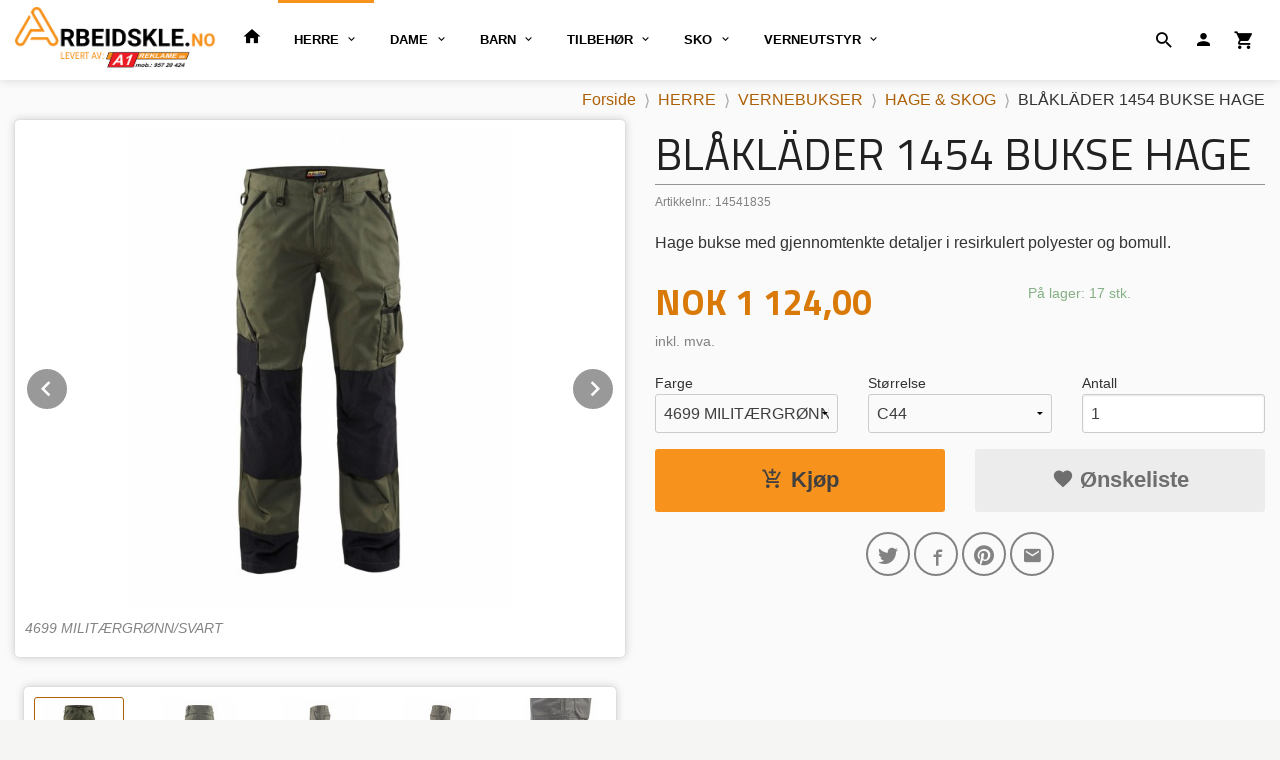

--- FILE ---
content_type: text/html
request_url: https://www.arbeidskle.no/produkt/herre-1/bukser-1/hage-skog/1454-bukse-hage
body_size: 24868
content:
<!DOCTYPE html>

<!--[if IE 7]>    <html class="lt-ie10 lt-ie9 lt-ie8 ie7 no-js flyout_menu" lang="no"> <![endif]-->
<!--[if IE 8]>    <html class="lt-ie10 lt-ie9 ie8 no-js flyout_menu" lang="no"> <![endif]-->
<!--[if IE 9]>    <html class="lt-ie10 ie9 no-js flyout_menu" lang="no"> <![endif]-->
<!--[if (gt IE 9)|!(IE)]><!--> <html class="no-js flyout_menu" lang="no"> <!--<![endif]-->

<head prefix="og: http://ogp.me/ns# fb: http://ogp.me/ns/fb# product: http://ogp.me/ns/product#">
    <meta http-equiv="Content-Type" content="text/html; charset=UTF-8">
    <meta http-equiv="X-UA-Compatible" content="IE=edge">
    
                    <title>BL&Aring;KL&Auml;DER 1454 BUKSE HAGE | ARBEIDSKLE.NO</title>
        

    <meta name="description" content="Hage bukse med gjennomtenkte detaljer i resirkulert polyester og bomull.">

    <meta name="keywords" content="">

<meta name="csrf-token" content="Swtz378OGBzU9J9yUgloZUkb48XAFxKDiFHazQPb">    <link rel="shortcut icon" href="/favicon.ico">
    <meta property="og:title" content="BL&Aring;KL&Auml;DER 1454 BUKSE HAGE">
<meta property="og:type" content="product">

<meta property="og:image" content="https://www.arbeidskle.no/assets/img/630/630/bilder_nettbutikk/4baa794752d4454934c16ba58ef45da5-image.jpeg">

    <meta property="og:image:width" content="504">
    <meta property="og:image:height" content="630">

<meta property="og:description" content="Hage bukse med gjennomtenkte detaljer i resirkulert polyester og bomull.">


<meta property="product:price:amount" content="1124.00"> 
<meta property="product:price:currency" content="NOK">

    <meta property="product:category" content="HAGE & SKOG">
    <meta property="product-category-link" content="https://www.arbeidskle.no/butikk/herre-1/bukser-1/hage-skog">

<meta property="product:availability" content="instock">



<meta property="og:url" content="https://www.arbeidskle.no/produkt/herre-1/bukser-1/hage-skog/1454-bukse-hage">
<meta property="og:site_name" content="ARBEIDSKLE.NO">
<meta property="og:locale" content="nb_NO"><!-- Pioneer scripts & style -->
<meta name="viewport" content="width=device-width, initial-scale=1.0, minimum-scale=1">
<!-- Android Lollipop theme support: http://updates.html5rocks.com/2014/11/Support-for-theme-color-in-Chrome-39-for-Android -->
<meta name="theme-color" content="#F7931D">

<link href="/assets/themes/hotshot/css/base.compiled.css?ver=1658233668" rel="preload" as="style">
<link href="/assets/themes/hotshot/css/base.compiled.css?ver=1658233668" rel="stylesheet" type="text/css">


<script type="text/javascript" src="/assets/js/modernizr.min-dev.js"></script>
<script>
    window.FEATURES = (function() {
        var list = {"24ai":1,"24chat":1,"24nb":1,"8":1,"api":1,"blog":1,"boxpacker":1,"criteo":1,"discount":1,"dropshipping":1,"facebook_dpa":1,"facebook_product_catalog":1,"fiken":1,"frontendfaq":1,"giftcard":1,"google_analytics_4":1,"google_shopping":1,"localization":1,"mailmojo":1,"mega_menu":1,"modal_cart":1,"modal_cart_free_shipping_reminder":1,"modal_cart_products":1,"newsletter":1,"om2_multihandling":1,"pickuppoints":1,"popup_module":1,"printnode":1,"product_image_slider":1,"product_management_2":1,"product_management_2_customize_layout":1,"product_sorting":1,"slider":1,"snapchat":1,"stock_reminders":1,"text":1,"thumb_attribute_connection":1,"tripletex":1,"two":1,"two_search_api":1,"update_price_on_attribute_change":1,"users":1,"vipps_express":1,"webshop":1};

        return {
            get: function(name) { return name in list; }
        };
    })();

    if (window.FEATURES.get('facebook_dpa')) {
                facebook_dpa_id = "283102069758821";
            }

</script>

   

<script async src="https://client.24nettbutikk.chat/embed.js" data-chat-id=""></script><script>function chat(){(window.lvchtarr=window.lvchtarr||[]).push(arguments)}</script><script>chat('placement', 'bottom-right');</script><!-- Global site tag (gtag.js) - Google Analytics -->
<script type="text/plain" data-category="analytics" async src="https://www.googletagmanager.com/gtag/js?id=G-82S7M9N0KV"></script>
<script type="text/plain" data-category="analytics">
  window.dataLayer = window.dataLayer || [];
  function gtag(){dataLayer.push(arguments);}
  gtag('js', new Date());

    gtag('config', 'G-82S7M9N0KV', {
      theme: 'hotshot',
      activeCheckout: 'checkout'
  });
</script>

<script>
    class Item {
        product = {};

        constructor(product) {
            this.product = product;
        }

        #setItemVariant() {
            this.product.item_variant = Array.from(document.querySelectorAll('div.product__attribute'))
                ?.reduce((previousValue, currentValue, currentIndex, array) => {
                    let selectOptions = Array.from(currentValue.children[1].children[0].children);

                    if (!selectOptions.some(option => option.tagName === 'OPTGROUP')) {
                        let attribute = currentValue.children[0].children[0].innerHTML;
                        let value = selectOptions.find(attributeValue => attributeValue.selected).innerHTML;

                        return previousValue += `${attribute}: ${value}${array.length && currentIndex !== array.length - 1 ? ', ' : ''}`;
                    }
                }, '');
        }

        #attachEventListeners() {
            document.querySelectorAll('select.js-attribute').forEach(selector => selector.addEventListener('change', () => this.#setItemVariant()));

            const buyProductButton = document.querySelector('button.js-product__buy-button');

            if (buyProductButton) {
                buyProductButton.addEventListener('click', () => {
                    gtag('event', 'add_to_cart', {
                        currency: 'NOK',
                        value: this.product.value,
                        items: [{ ...this.product, quantity: parseInt(document.getElementById('buy_count').value) }]
                    });
                });
            }

            const buyBundleButton = document.querySelector('button.js-bundle__buy-button');

            if (buyBundleButton) {
                buyBundleButton.addEventListener('click', () => {
                    gtag('event', 'add_to_cart', {
                        currency: 'NOK',
                        value: this.product.value,
                        items: [this.product]
                    });
                });
            }

            const wishListButton = document.querySelector('.product__wishlist-button:not(.disabled)');

            if (wishListButton) {
                wishListButton.addEventListener('click', () => {
                    gtag('event', 'add_to_wishlist', {
                        currency: 'NOK',
                        value: this.product.value,
                        items: [{ ...this.product, quantity: parseInt(document.getElementById('buy_count').value) }],
                    });
                });
            }
        }

        async initialize() {
            await this.#setItemVariant();
            this.#attachEventListeners();

            gtag('event', 'view_item', {
                currency: 'NOK',
                value: this.product.value,
                items: [this.product]
            });
        }
    }
</script>
<!-- Google Analytics -->
<script type="text/plain" data-category="analytics">

    (function (i, s, o, g, r, a, m) {
        i['GoogleAnalyticsObject'] = r;
        i[r] = i[r] || function () {
            (i[r].q = i[r].q || []).push(arguments)
        }, i[r].l = 1 * new Date();
        a = s.createElement(o),
            m = s.getElementsByTagName(o)[0];
        a.async = 1;
        a.src = g;
        m.parentNode.insertBefore(a, m)
    })(window, document, 'script', '//www.google-analytics.com/analytics.js', 'ga');

        ga('create', 'UA-166656228-1', 'auto');
        
    ga('create', 'UA-24343184-8', 'auto', '24nb');

        ga('24nb.send', 'pageview');

    
        ga('send', 'pageview');

    
    
</script>
<div id="sincos-sc"></div>

<script>
    window.SERVER_DATA={"checkoutUrl":"checkout","cartFullHeight":1,"languageId":"1","currency":"NOK","usesFreeShippingReminder":true,"freeShippingCutoff":"3000","useProductUpSell":true,"googleAnalytics4Enabled":false};
</script>
<script src="/js/slider-cart.js?v=92f548de5fc28f3f8f7079c8ad30e93f" type="text/javascript"></script>
<link rel="stylesheet" href="/css/cookie_consent.css">
<script defer src="/js/cookie_consent.js"></script>
<script>
    window.dataLayer = window.dataLayer || [];
    function gtag(){dataLayer.push(arguments);}

    // Set default consent to 'denied' as a placeholder
    // Determine actual values based on your own requirements
    gtag('consent', 'default', {
        'ad_storage': 'denied',
        'ad_user_data': 'denied',
        'ad_personalization': 'denied',
        'analytics_storage': 'denied',
        'url_passthrough': 'denied'
    });

</script>

<script>

    window.addEventListener('load', function(){

        CookieConsent.run({
            cookie: {
                name: 'cookie_consent_cookie',
                domain: window.location.hostname,
                path: '/',
                expiresAfterDays: 30,
                sameSite: 'Lax'
            },
            disablePageInteraction: true,
            guiOptions: {
                consentModal: {
                    layout: 'box inline',
                    position: 'middle center',
                    equalWeightButtons: false,
                }
            },
            categories: {
                necessary: {
                    enabled: true,
                    readonly: true,
                },
                analytics: {},
                targeting: {}
            },
            language: {
                default: 'no',
                translations: {
                    no: {
                        consentModal: {
                            title: 'Vi bruker cookies!',
                            description: '<p>Vi benytter første- og tredjeparts cookies (informasjonskapsler).</p><br><br><p>Cookies bruker til: </p><br><ul style="padding-left:3px;"><li>Nødvendige funksjoner på nettsiden</li><li>Analyse og statistikk</li><li>Markedsføring som kan brukes for personlig tilpasning av annonser</li></ul><br><p>Velg “Godta alle” om du aksepterer vår bruk av cookie. Hvis du ønsker å endre på cookie-innstillingene, velg “La meg velge selv”.</p><br><p>Les mer om vår Cookie policy <a href="/side/cookies">her.</a></p>',
                            acceptAllBtn: 'Godta alle',
                            acceptNecessaryBtn: 'Godta kun nødvendige',
                            showPreferencesBtn: 'La meg velge selv',
                        },
                        preferencesModal: {
                            title: 'Innstillinger',
                            acceptAllBtn: 'Godta alle',
                            acceptNecessaryBtn: 'Godta kun nødvendige',
                            savePreferencesBtn: 'Lagre og godta innstillinger',
                            closeIconLabel: 'Lukk',
                            sections: [
                                {
                                    title: 'Bruk av cookies 📢',
                                    description: 'Vi bruker cookies for å sikre deg en optimal opplevelse i nettbutikken vår. Noen cookies er påkrevd for at nettbutikken skal fungere. Les mer om vår <a href="/side/sikkerhet_og_personvern" class="cc-link">personvernerklæring</a>.'
                                },
                                {
                                    title: 'Helt nødvendige cookies',
                                    description: 'Cookies som er helt nødvendig for at nettbutikken skal fungere. Man får ikke handlet i nettbutikken uten disse.',
                                },
                                {
                                    title: 'Cookies rundt analyse og oppsamling av statistikk',
                                    description: 'Cookie som lagrer anonym statistikk av besøkende i nettbutikken. Disse brukes av nettbutikkeier for å lære seg mer om hvem publikummet sitt er.',
                                    linkedCategory: 'analytics'
                                },
                                {
                                    title: 'Cookies rundt markedsføring og retargeting',
                                    description: 'Cookies som samler informasjon om din bruk av nettsiden slik at markedsføring kan tilpasses deg.',
                                    linkedCategory: 'targeting'
                                },
                                {
                                    title: 'Mer informasjon',
                                    description: 'Ved spørsmål om vår policy rundt cookies og dine valg, ta gjerne kontakt med oss på <a href="mailto:ordre@arbeidskle.no">ordre@arbeidskle.no</a>.'
                                }
                            ]
                        }
                    }
                }
            }
        });
    });
</script>

<script type="text/plain" data-category="targeting">
    window.dataLayer = window.dataLayer || [];
    function gtag(){ dataLayer.push(arguments); }
    gtag('consent', 'update', {
        'ad_storage': 'granted',
        'ad_user_data': 'granted',
        'ad_personalization': 'granted'
    });
</script>

<script type="text/plain" data-category="analytics">
    window.dataLayer = window.dataLayer || [];
    function gtag(){ dataLayer.push(arguments); }
    gtag('consent', 'update', {
        'analytics_storage': 'granted',
        'url_passthrough': 'granted'
    });
</script>

            <meta name="google-site-verification" content="cE7NcDxgxhW6_jMHCjo4i9toN8WPVQvX-saV0J91VJE" /></head>

<body class="">

    <a href="#main-content" class="sr-only">Gå til innholdet</a>

<div id="outer-wrap">
    <div id="inner-wrap" class="content-wrapper">
        
                                <!-- needs to be outputted before offers_discount.php -->
<svg style="opacity: 0;position:absolute;z-index: -1" viewBox="0 0 94 94" version="1.1" xmlns="http://www.w3.org/2000/svg" xmlns:xlink="http://www.w3.org/1999/xlink" xmlns:sketch="http://www.bohemiancoding.com/sketch/ns">
    <!-- Generator: Sketch 3.2.2 (9983) - http://www.bohemiancoding.com/sketch -->
    <title>discount-badge</title>
    <desc>Created with Sketch.</desc>
    <defs>
        <filter x="-50%" y="-50%" width="200%" height="200%" filterUnits="objectBoundingBox" id="filter-1">
            <feOffset dx="1" dy="-1" in="SourceAlpha" result="shadowOffsetOuter1"></feOffset>
            <feGaussianBlur stdDeviation="0.5" in="shadowOffsetOuter1" result="shadowBlurOuter1"></feGaussianBlur>
            <feColorMatrix values="0 0 0 0 0   0 0 0 0 0   0 0 0 0 0  0 0 0 0.07 0" in="shadowBlurOuter1" type="matrix" result="shadowMatrixOuter1"></feColorMatrix>
            <feOffset dx="-4" dy="4" in="SourceAlpha" result="shadowOffsetOuter2"></feOffset>
            <feGaussianBlur stdDeviation="0" in="shadowOffsetOuter2" result="shadowBlurOuter2"></feGaussianBlur>
            <feColorMatrix values="0 0 0 0 0   0 0 0 0 0   0 0 0 0 0  0 0 0 0.07 0" in="shadowBlurOuter2" type="matrix" result="shadowMatrixOuter2"></feColorMatrix>
            <feOffset dx="3" dy="0" in="SourceAlpha" result="shadowOffsetInner1"></feOffset>
            <feGaussianBlur stdDeviation="0" in="shadowOffsetInner1" result="shadowBlurInner1"></feGaussianBlur>
            <feComposite in="shadowBlurInner1" in2="SourceAlpha" operator="arithmetic" k2="-1" k3="1" result="shadowInnerInner1"></feComposite>
            <feColorMatrix values="0 0 0 0 0   0 0 0 0 0   0 0 0 0 0  0 0 0 0.35 0" in="shadowInnerInner1" type="matrix" result="shadowMatrixInner1"></feColorMatrix>
            <feMerge>
                <feMergeNode in="shadowMatrixOuter1"></feMergeNode>
                <feMergeNode in="shadowMatrixOuter2"></feMergeNode>
                <feMergeNode in="SourceGraphic"></feMergeNode>
                <feMergeNode in="shadowMatrixInner1"></feMergeNode>
            </feMerge>
        </filter>
    </defs>
    <g id="discount" stroke="none" stroke-width="1" fill="none" fill-rule="evenodd" sketch:type="MSPage">
        <g id="discount__badge" sketch:type="MSLayerGroup" transform="translate(2.000000, 2.000000)">
            <path d="M82,51.0052699 C82,49.8977899 82.8877296,49 84,49 C85.1045695,49 86,49.8944731 86,51.0052699 L86,87.9947301 C86,89.1022101 85.1122704,90 84,90 L82,90 L82,51.0052699 Z M0,2 C0,0.8954305 0.896278629,0 2.00239962,0 L37,0 L37,4 L0,4 L0,2 Z" id="discount__banner" fill="#99302E" sketch:type="MSShapeGroup"></path>
            <path d="M43.9950767,0 C45.1023652,0 46.6283045,0.628304482 47.411872,1.41187199 L84.588128,38.588128 C85.3678834,39.3678834 86,40.8949384 86,42.0013893 L86,88 L2,0 L43.9950767,0 Z" id="discount__over" fill="#FF504D" filter="url(#filter-1)" sketch:type="MSShapeGroup"></path>
        </g>
    </g>
</svg>
<div class="contain-to-grid header-shadow">
    <nav class="top-bar header-bg" data-topbar role="navigation">
        <ul class="title-area">
            <li class="name">
                <div id="logo" class="logo-wrapper">
    <a href="https://www.arbeidskle.no/" class="neutral-link">

        
            <span class="vertical-pos-helper"></span><img src="/bilder_diverse/1590744164_scaled.jpg" alt="Arbeidsklær og vernesko fra Blåkläder!" class="logo-img">

        
    </a>
</div>
            </li>
        </ul>
        
        <section class="top-bar-section">
    <ul class="right util-nav__list">
        <li class="show-for-large-up util-nav__item">
                            <form action="https://www.arbeidskle.no/search" accept-charset="UTF-8" method="get" class="js-product-search-form search-box__container" autocomplete="off">                    
<input type="text" name="q" value="" id="search-box__input--small2" tabindex="0" maxlength="80" class="inputfelt_sokproduktmarg search-box__input" placeholder="søkeord"  />
    <input type="submit" class="search-box__submit button small primary-color-bg hidden"  value="Søk"/>

    <label for="search-box__input--small2" class="search-box__label"><span class="icon-search icon-large"></span></label>
    <div class="js-product-search-results product-search-results is-hidden">
        <p class="js-product-search__no-hits product-search__no-hits is-hidden">Ingen treff</p>
        <div class="js-product-search__container product-search__container is-hidden"></div>
        <p class="js-product-search__extra-hits product-search__extra-hits is-hidden">
            <a href="#" class="themed-nav">&hellip;vis flere treff (<span class="js-product-search__num-extra-hits"></span>)</a>
        </p>
    </div>
                </form>                    </li>
                <li class="util-nav__item ">
            <a href="/konto">
                <i class="icon icon-person icon-large"></i>
            </a>
        </li>
        <!--<li class="active off-canvas-cart"><a href="#"><i class="icon-shopping-cart icon-large"></i></a></li>-->
        <li class="active on-canvas-cart util-nav__item">
            <div class="cart-and-checkout right ">
    <a href="https://www.arbeidskle.no/kasse" class="neutral-link cart-button cart-button--empty">
        <i class="icon-shopping-cart cart-button__icon icon-large"></i><span class="cart-button__text">Handlevogn</span>
        <span class="cart-button__quantity">0</span>
        <span class="cart-button__sum">0,00</span>
        <span class="cart-button__currency">NOK</span>
    </a>

    <a href="https://www.arbeidskle.no/kasse" class="button show-for-medium-up checkout-button call-to-action-color-bg">Kasse <i class="icon-chevron-right cart-icon icon-large"></i></a>
</div>        </li>
    </ul>

    <ul id="main-menu" class="left sm main-nav__list show-for-large-up level-0" data-mer="Mer">
<li class="main-nav__item level-0"><a class="main-nav__frontpage-link" href="https://www.arbeidskle.no"><i class="icon-home" title="Forside"></i></a></li><li class="main-nav__item selected parent level-0"><a href="/butikk/herre-1" >HERRE</a><ul class="main-nav__submenu active level-1" data-mer="Mer">
<li class="main-nav__item selected selected_sibl parent level-1"><a href="/butikk/herre-1/bukser-1" >VERNEBUKSER</a><ul class="main-nav__submenu active level-2" data-mer="Mer">
<li class="main-nav__item selected_sibl level-2"><a href="/butikk/herre-1/bukser-1/snekker" >HÅNDVERK</a></li><li class="main-nav__item current selected_sibl level-2"><a href="/butikk/herre-1/bukser-1/hage-skog" >HAGE & SKOG</a></li><li class="main-nav__item selected_sibl level-2"><a href="/butikk/herre-1/bukser-1/maler" >MALER</a></li><li class="main-nav__item selected_sibl level-2"><a href="/butikk/herre-1/bukser-1/gulvlegger" >GULVLEGGER</a></li><li class="main-nav__item selected_sibl level-2"><a href="/butikk/herre-1/bukser-1/service" >SERVICE</a></li><li class="main-nav__item selected_sibl level-2"><a href="/butikk/herre-1/bukser-1/flammehemmende" >FLAMMEHEMMENDE</a></li><li class="main-nav__item selected_sibl level-2"><a href="/butikk/herre-1/bukser-1/varsel" >VARSEL</a></li><li class="main-nav__item selected_sibl level-2"><a href="/butikk/herre-1/bukser-1/transport" >TRANSPORT</a></li></ul>
</li><li class="main-nav__item selected_sibl parent level-1"><a href="/butikk/herre-1/fleece" >FLEECE</a><ul class="main-nav__submenu level-2" data-mer="Mer">
<li class="main-nav__item level-2"><a href="/butikk/herre-1/fleece/maler-11" >MALER</a></li><li class="main-nav__item level-2"><a href="/butikk/herre-1/fleece/profil-11" >PROFIL</a></li><li class="main-nav__item level-2"><a href="/butikk/herre-1/fleece/varsel-17" >VARSEL</a></li><li class="main-nav__item level-2"><a href="/butikk/herre-1/fleece/visible-4" >VISIBLE</a></li></ul>
</li><li class="main-nav__item selected_sibl parent level-1"><a href="/butikk/herre-1/gensere" >GENSERE</a><ul class="main-nav__submenu level-2" data-mer="Mer">
<li class="main-nav__item level-2"><a href="/butikk/herre-1/gensere/flammehemmende-11" >FLAMMEHEMMENDE</a></li><li class="main-nav__item level-2"><a href="/butikk/herre-1/gensere/maler-7" >MALER</a></li><li class="main-nav__item level-2"><a href="/butikk/herre-1/gensere/profil-2" >PROFIL</a></li><li class="main-nav__item level-2"><a href="/butikk/herre-1/gensere/transport-2" >TRANSPORT</a></li><li class="main-nav__item level-2"><a href="/butikk/herre-1/gensere/varsel-2" >VARSEL</a></li><li class="main-nav__item level-2"><a href="/butikk/herre-1/gensere/visible-3" >VISIBLE</a></li></ul>
</li><li class="main-nav__item selected_sibl parent level-1"><a href="/butikk/herre-1/hettejakker" >HETTEJAKKER</a><ul class="main-nav__submenu level-2" data-mer="Mer">
<li class="main-nav__item level-2"><a href="/butikk/herre-1/hettejakker/maler-6" >MALER</a></li><li class="main-nav__item level-2"><a href="/butikk/herre-1/hettejakker/profil-3" >PROFIL</a></li><li class="main-nav__item level-2"><a href="/butikk/herre-1/hettejakker/transport-1" >TRANSPORT</a></li><li class="main-nav__item level-2"><a href="/butikk/herre-1/hettejakker/varsel-3" >VARSEL</a></li><li class="main-nav__item level-2"><a href="/butikk/herre-1/hettejakker/visible-2" >VISIBLE</a></li></ul>
</li><li class="main-nav__item selected_sibl parent level-1"><a href="/butikk/herre-1/jakker" >JAKKER</a><ul class="main-nav__submenu level-2" data-mer="Mer">
<li class="main-nav__item level-2"><a href="/butikk/herre-1/jakker/flammehemmende-4" >FLAMMEHEMMENDE</a></li><li class="main-nav__item level-2"><a href="/butikk/herre-1/jakker/hage-skog-4" >HAGE & SKOG</a></li><li class="main-nav__item level-2"><a href="/butikk/herre-1/jakker/maler-12" >MALER</a></li><li class="main-nav__item level-2"><a href="/butikk/herre-1/jakker/service-1" >SERVICE/INDUSTRI</a></li><li class="main-nav__item level-2"><a href="/butikk/herre-1/jakker/snekker-7" >SNEKKER</a></li><li class="main-nav__item level-2"><a href="/butikk/herre-1/jakker/transport-4" >TRANSPORT</a></li><li class="main-nav__item level-2"><a href="/butikk/herre-1/jakker/varsel-5" >VARSEL</a></li><li class="main-nav__item level-2"><a href="/butikk/herre-1/jakker/visible-5" >VISIBLE</a></li></ul>
</li><li class="main-nav__item selected_sibl parent level-1"><a href="/butikk/herre-1/kilt" >KILT</a><ul class="main-nav__submenu level-2" data-mer="Mer">
<li class="main-nav__item level-2"><a href="/butikk/herre-1/kilt/snekker-10" >SNEKKER</a></li><li class="main-nav__item level-2"><a href="/butikk/herre-1/kilt/varsel-19" >VARSEL</a></li></ul>
</li><li class="main-nav__item selected_sibl parent level-1"><a href="/butikk/herre-1/kjeledresser" >KJELEDRESSER</a><ul class="main-nav__submenu level-2" data-mer="Mer">
<li class="main-nav__item level-2"><a href="/butikk/herre-1/kjeledresser/flammehemmende-7" >FLAMMEHEMMENDE</a></li><li class="main-nav__item level-2"><a href="/butikk/herre-1/kjeledresser/service-industri-3" >SERVICE/INDUSTRI</a></li><li class="main-nav__item level-2"><a href="/butikk/herre-1/kjeledresser/snekker-4" >SNEKKER</a></li><li class="main-nav__item level-2"><a href="/butikk/herre-1/kjeledresser/varsel-16" >VARSEL</a></li><li class="main-nav__item level-2"><a href="/butikk/herre-1/kjeledresser/visible" >VISIBLE</a></li></ul>
</li><li class="main-nav__item selected_sibl parent level-1"><a href="/butikk/herre-1/piketroyer" >PIKÉSKJORTER</a><ul class="main-nav__submenu level-2" data-mer="Mer">
<li class="main-nav__item level-2"><a href="/butikk/herre-1/piketroyer/flammehemmende-10" >FLAMMEHEMMENDE</a></li><li class="main-nav__item level-2"><a href="/butikk/herre-1/piketroyer/hage-skog-5" >HAGE & SKOG</a></li><li class="main-nav__item level-2"><a href="/butikk/herre-1/piketroyer/maler-5" >MALER</a></li><li class="main-nav__item level-2"><a href="/butikk/herre-1/piketroyer/profil-1" >PROFIL</a></li><li class="main-nav__item level-2"><a href="/butikk/herre-1/piketroyer/varsel-18" >VARSEL</a></li></ul>
</li><li class="main-nav__item selected_sibl parent level-1"><a href="/butikk/herre-1/piratbukser-1" >PIRATBUKSER</a><ul class="main-nav__submenu level-2" data-mer="Mer">
<li class="main-nav__item level-2"><a href="/butikk/herre-1/piratbukser-1/snekker-2" >HÅNDVERK</a></li><li class="main-nav__item level-2"><a href="/butikk/herre-1/piratbukser-1/maler-1" >MALER</a></li><li class="main-nav__item level-2"><a href="/butikk/herre-1/piratbukser-1/varsel-13" >VARSEL</a></li></ul>
</li><li class="main-nav__item selected_sibl parent level-1"><a href="/butikk/herre-1/regnkle" >REGNKLE</a><ul class="main-nav__submenu level-2" data-mer="Mer">
<li class="main-nav__item level-2"><a href="/butikk/herre-1/regnkle/level-1" >LEVEL 1</a></li><li class="main-nav__item level-2"><a href="/butikk/herre-1/regnkle/level-2" >LEVEL 2</a></li><li class="main-nav__item level-2"><a href="/butikk/herre-1/regnkle/level-3" >LEVEL 3</a></li></ul>
</li><li class="main-nav__item selected_sibl parent level-1"><a href="/butikk/herre-1/selebukser" >SELEBUKSER</a><ul class="main-nav__submenu level-2" data-mer="Mer">
<li class="main-nav__item level-2"><a href="/butikk/herre-1/selebukser/flammehemmende-5" >FLAMMEHEMMENDE</a></li><li class="main-nav__item level-2"><a href="/butikk/herre-1/selebukser/hage-skog-3" >HAGE & SKOG</a></li><li class="main-nav__item level-2"><a href="/butikk/herre-1/selebukser/maler-3" >MALER</a></li><li class="main-nav__item level-2"><a href="/butikk/herre-1/selebukser/service-industri-2" >SERVICE/INDUSTRI</a></li><li class="main-nav__item level-2"><a href="/butikk/herre-1/selebukser/snekker-5" >SNEKKER</a></li><li class="main-nav__item level-2"><a href="/butikk/herre-1/selebukser/varsel-14" >VARSEL</a></li></ul>
</li><li class="main-nav__item selected_sibl parent level-1"><a href="/butikk/herre-1/shorts" >SHORTS</a><ul class="main-nav__submenu level-2" data-mer="Mer">
<li class="main-nav__item level-2"><a href="/butikk/herre-1/shorts/snekker-1" >HÅNDVERK</a></li><li class="main-nav__item level-2"><a href="/butikk/herre-1/shorts/hage-skog-2" >HAGE & SKOG</a></li><li class="main-nav__item level-2"><a href="/butikk/herre-1/shorts/maler-2" >MALER</a></li><li class="main-nav__item level-2"><a href="/butikk/herre-1/shorts/service-industri-1" >SERVICE/INDUSTRI</a></li><li class="main-nav__item level-2"><a href="/butikk/herre-1/shorts/varsel-11" >VARSEL</a></li></ul>
</li><li class="main-nav__item selected_sibl parent level-1"><a href="/butikk/herre-1/skjorter" >SKJORTER</a><ul class="main-nav__submenu level-2" data-mer="Mer">
<li class="main-nav__item level-2"><a href="/butikk/herre-1/skjorter/flammehemmende-9" >FLAMMEHEMMENDE</a></li><li class="main-nav__item level-2"><a href="/butikk/herre-1/skjorter/profil-4" >PROFIL</a></li></ul>
</li><li class="main-nav__item selected_sibl parent level-1"><a href="/butikk/herre-1/t-skjorter" >T-SKJORTER</a><ul class="main-nav__submenu level-2" data-mer="Mer">
<li class="main-nav__item level-2"><a href="/butikk/herre-1/t-skjorter/flammehemmende-8" >FLAMMEHEMMENDE</a></li><li class="main-nav__item level-2"><a href="/butikk/herre-1/t-skjorter/hage-skog-6" >HAGE & SKOG</a></li><li class="main-nav__item level-2"><a href="/butikk/herre-1/t-skjorter/maler-9" >MALER</a></li><li class="main-nav__item level-2"><a href="/butikk/herre-1/t-skjorter/profil" >PROFIL</a></li><li class="main-nav__item level-2"><a href="/butikk/herre-1/t-skjorter/transport-3" >TRANSPORT</a></li><li class="main-nav__item level-2"><a href="/butikk/herre-1/t-skjorter/varsel-4" >VARSEL</a></li><li class="main-nav__item level-2"><a href="/butikk/herre-1/t-skjorter/visible-1" >VISIBLE</a></li></ul>
</li><li class="main-nav__item selected_sibl parent level-1"><a href="/butikk/herre-1/undertoy" >UNDERTØY</a><ul class="main-nav__submenu level-2" data-mer="Mer">
<li class="main-nav__item parent level-2"><a href="/butikk/herre-1/undertoy/ullundertoy" >ULLUNDERTØY</a><ul class="main-nav__submenu level-3" data-mer="Mer">
<li class="main-nav__item level-3"><a href="/butikk/herre-1/undertoy/ullundertoy/light" >LIGHT</a></li><li class="main-nav__item level-3"><a href="/butikk/herre-1/undertoy/ullundertoy/warm" >WARM</a></li><li class="main-nav__item level-3"><a href="/butikk/herre-1/undertoy/ullundertoy/xwarm" >XWARM</a></li></ul>
</li><li class="main-nav__item level-2"><a href="/butikk/herre-1/undertoy/boksere" >BOKSERE</a></li></ul>
</li><li class="main-nav__item selected_sibl parent level-1"><a href="/butikk/herre-1/vestbukser" >VESTBUKSER</a><ul class="main-nav__submenu level-2" data-mer="Mer">
<li class="main-nav__item level-2"><a href="/butikk/herre-1/vestbukser/flammehemmende-6" >FLAMMEHEMMENDE</a></li><li class="main-nav__item level-2"><a href="/butikk/herre-1/vestbukser/maler-4" >MALER</a></li><li class="main-nav__item level-2"><a href="/butikk/herre-1/vestbukser/snekker-6" >SNEKKER</a></li><li class="main-nav__item level-2"><a href="/butikk/herre-1/vestbukser/varsel-15" >VARSEL</a></li></ul>
</li><li class="main-nav__item selected_sibl parent level-1"><a href="/butikk/herre-1/vester" >VESTER</a><ul class="main-nav__submenu level-2" data-mer="Mer">
<li class="main-nav__item level-2"><a href="/butikk/herre-1/vester/flammehemmende-3" >FLAMMEHEMMENDE</a></li><li class="main-nav__item level-2"><a href="/butikk/herre-1/vester/service-industri" >SERVICE/INDUSTRI</a></li><li class="main-nav__item level-2"><a href="/butikk/herre-1/vester/snekker-3" >SNEKKER</a></li><li class="main-nav__item level-2"><a href="/butikk/herre-1/vester/varsel-12" >VARSEL</a></li></ul>
</li></ul>
</li><li class="main-nav__item parent level-0"><a href="/butikk/dame-1" >DAME</a><ul class="main-nav__submenu level-1" data-mer="Mer">
<li class="main-nav__item parent level-1"><a href="/butikk/dame-1/bukser-3" >BUKSER</a><ul class="main-nav__submenu level-2" data-mer="Mer">
<li class="main-nav__item level-2"><a href="/butikk/dame-1/bukser-3/flammehemmende-1" >FLAMMEHEMMENDE</a></li><li class="main-nav__item level-2"><a href="/butikk/dame-1/bukser-3/hage-skog-7" >HAGE & SKOG</a></li><li class="main-nav__item level-2"><a href="/butikk/dame-1/bukser-3/maler-13" >MALER</a></li><li class="main-nav__item level-2"><a href="/butikk/dame-1/bukser-3/service-industri-5" >SERVICE/INDUSTRI</a></li><li class="main-nav__item level-2"><a href="/butikk/dame-1/bukser-3/snekker-8" >SNEKKER</a></li><li class="main-nav__item level-2"><a href="/butikk/dame-1/bukser-3/varsel-1" >VARSEL</a></li></ul>
</li><li class="main-nav__item parent level-1"><a href="/butikk/dame-1/fleece-1" >FLEECE</a><ul class="main-nav__submenu level-2" data-mer="Mer">
<li class="main-nav__item level-2"><a href="/butikk/dame-1/fleece-1/maler-14" >MALER</a></li><li class="main-nav__item level-2"><a href="/butikk/dame-1/fleece-1/service-2" >SERVICE</a></li><li class="main-nav__item level-2"><a href="/butikk/dame-1/fleece-1/snekker-11" >SNEKKER</a></li></ul>
</li><li class="main-nav__item parent level-1"><a href="/butikk/dame-1/gensere-1" >GENSERE</a><ul class="main-nav__submenu level-2" data-mer="Mer">
<li class="main-nav__item level-2"><a href="/butikk/dame-1/gensere-1/maler-15" >MALER</a></li><li class="main-nav__item level-2"><a href="/butikk/dame-1/gensere-1/profil-8" >PROFIL</a></li><li class="main-nav__item level-2"><a href="/butikk/dame-1/gensere-1/varsel-6" >VARSEL</a></li></ul>
</li><li class="main-nav__item parent level-1"><a href="/butikk/dame-1/hettejakker-1" >HETTEGENSER/JAKKER</a><ul class="main-nav__submenu level-2" data-mer="Mer">
<li class="main-nav__item level-2"><a href="/butikk/dame-1/hettejakker-1/profil-9" >PROFIL</a></li></ul>
</li><li class="main-nav__item parent level-1"><a href="/butikk/dame-1/jakker-2" >JAKKER</a><ul class="main-nav__submenu level-2" data-mer="Mer">
<li class="main-nav__item level-2"><a href="/butikk/dame-1/jakker-2/flammehemmende-2" >FLAMMEHEMMENDE</a></li><li class="main-nav__item level-2"><a href="/butikk/dame-1/jakker-2/profil-10" >PROFIL</a></li><li class="main-nav__item level-2"><a href="/butikk/dame-1/jakker-2/varsel-10" >VARSEL</a></li></ul>
</li><li class="main-nav__item parent level-1"><a href="/butikk/dame-1/pikeskjorter" >PIKÉSKJORTER</a><ul class="main-nav__submenu level-2" data-mer="Mer">
<li class="main-nav__item level-2"><a href="/butikk/dame-1/pikeskjorter/maler-17" >MALER</a></li><li class="main-nav__item level-2"><a href="/butikk/dame-1/pikeskjorter/profil-6" >PROFIL</a></li></ul>
</li><li class="main-nav__item parent level-1"><a href="/butikk/dame-1/piratbukser" >PIRATBUKSER</a><ul class="main-nav__submenu level-2" data-mer="Mer">
<li class="main-nav__item level-2"><a href="/butikk/dame-1/piratbukser/varsel-9" >VARSEL</a></li><li class="main-nav__item level-2"><a href="/butikk/dame-1/piratbukser/service-industri-6" >SERVICE/INDUSTRI</a></li></ul>
</li><li class="main-nav__item parent level-1"><a href="/butikk/dame-1/regnkle-1" >REGNKLE</a><ul class="main-nav__submenu level-2" data-mer="Mer">
<li class="main-nav__item level-2"><a href="/butikk/dame-1/regnkle-1/level-1-1" >LEVEL 1</a></li><li class="main-nav__item level-2"><a href="/butikk/dame-1/regnkle-1/level-2-1" >LEVEL 2</a></li><li class="main-nav__item level-2"><a href="/butikk/dame-1/regnkle-1/level-3-1" >LEVEL 3</a></li></ul>
</li><li class="main-nav__item parent level-1"><a href="/butikk/dame-1/shorts-1" >SHORTS</a><ul class="main-nav__submenu level-2" data-mer="Mer">
<li class="main-nav__item level-2"><a href="/butikk/dame-1/shorts-1/maler-18" >MALER</a></li><li class="main-nav__item level-2"><a href="/butikk/dame-1/shorts-1/service-industri-4" >SERVICE/INDUSTRI</a></li><li class="main-nav__item level-2"><a href="/butikk/dame-1/shorts-1/snekker-9" >SNEKKER</a></li><li class="main-nav__item level-2"><a href="/butikk/dame-1/shorts-1/varsel-8" >VARSEL</a></li></ul>
</li><li class="main-nav__item parent level-1"><a href="/butikk/dame-1/skjorter-1" >SKJORTER</a><ul class="main-nav__submenu level-2" data-mer="Mer">
<li class="main-nav__item level-2"><a href="/butikk/dame-1/skjorter-1/profil-7" >PROFIL</a></li></ul>
</li><li class="main-nav__item level-1"><a href="/butikk/dame-1/skjort" >SKJØRT</a></li><li class="main-nav__item parent level-1"><a href="/butikk/dame-1/t-skjorter-2" >T-SKJORTER</a><ul class="main-nav__submenu level-2" data-mer="Mer">
<li class="main-nav__item level-2"><a href="/butikk/dame-1/t-skjorter-2/flammehemmende-13" >FLAMMEHEMMENDE</a></li><li class="main-nav__item level-2"><a href="/butikk/dame-1/t-skjorter-2/maler-16" >MALER</a></li><li class="main-nav__item level-2"><a href="/butikk/dame-1/t-skjorter-2/profil-5" >PROFIL</a></li><li class="main-nav__item level-2"><a href="/butikk/dame-1/t-skjorter-2/varsel-7" >VARSEL</a></li></ul>
</li><li class="main-nav__item parent level-1"><a href="/butikk/dame-1/undertoy-1" >UNDERTØY</a><ul class="main-nav__submenu level-2" data-mer="Mer">
<li class="main-nav__item parent level-2"><a href="/butikk/dame-1/undertoy-1/ullundertoy-1" >ULLUNDERTØY</a><ul class="main-nav__submenu level-3" data-mer="Mer">
<li class="main-nav__item level-3"><a href="/butikk/dame-1/undertoy-1/ullundertoy-1/light-1" >LIGHT</a></li><li class="main-nav__item level-3"><a href="/butikk/dame-1/undertoy-1/ullundertoy-1/warm-1" >WARM</a></li><li class="main-nav__item level-3"><a href="/butikk/dame-1/undertoy-1/ullundertoy-1/xwarm-1" >XWARM</a></li></ul>
</li><li class="main-nav__item level-2"><a href="/butikk/dame-1/undertoy-1/flammehemmende-12" >FLAMMEHEMMENDE</a></li><li class="main-nav__item level-2"><a href="/butikk/dame-1/undertoy-1/hipster" >HIPSTER</a></li></ul>
</li><li class="main-nav__item level-1"><a href="/butikk/dame-1/vester-1" >VESTER</a></li></ul>
</li><li class="main-nav__item parent level-0"><a href="/butikk/barn" >BARN</a><ul class="main-nav__submenu level-1" data-mer="Mer">
<li class="main-nav__item level-1"><a href="/butikk/barn/bukser-2" >BUKSER</a></li><li class="main-nav__item level-1"><a href="/butikk/barn/jakker-1" >JAKKER</a></li><li class="main-nav__item level-1"><a href="/butikk/barn/luer" >LUER</a></li><li class="main-nav__item level-1"><a href="/butikk/barn/regnsett" >REGNSETT</a></li><li class="main-nav__item level-1"><a href="/butikk/barn/t-skjorter-1" >T-SKJORTER</a></li></ul>
</li><li class="main-nav__item parent level-0"><a href="/butikk/tilbehor" >TILBEHØR</a><ul class="main-nav__submenu level-1" data-mer="Mer">
<li class="main-nav__item level-1"><a href="/butikk/tilbehor/belter" >BELTER & SELER</a></li><li class="main-nav__item level-1"><a href="/butikk/tilbehor/caps" >CAPS</a></li><li class="main-nav__item level-1"><a href="/butikk/tilbehor/diverse" >DIVERSE</a></li><li class="main-nav__item level-1"><a href="/butikk/tilbehor/hals" >HALS</a></li><li class="main-nav__item parent level-1"><a href="/butikk/tilbehor/hansker" >HANSKER</a><ul class="main-nav__submenu level-2" data-mer="Mer">
<li class="main-nav__item level-2"><a href="/butikk/tilbehor/hansker/uforet" >UFORET</a></li><li class="main-nav__item level-2"><a href="/butikk/tilbehor/hansker/foret" >FORET</a></li></ul>
</li><li class="main-nav__item level-1"><a href="/butikk/tilbehor/kneputer" >KNEPUTER</a></li><li class="main-nav__item level-1"><a href="/butikk/tilbehor/lommer" >LOMMER</a></li><li class="main-nav__item level-1"><a href="/butikk/tilbehor/luer-1" >LUER</a></li><li class="main-nav__item level-1"><a href="/butikk/tilbehor/sokker" >SOKKER</a></li><li class="main-nav__item level-1"><a href="/butikk/tilbehor/vesker-bagger" >VESKER/BAGGER</a></li></ul>
</li><li class="main-nav__item parent level-0"><a href="/butikk/vernesko" >SKO</a><ul class="main-nav__submenu level-1" data-mer="Mer">
<li class="main-nav__item level-1"><a href="/butikk/vernesko/gecko-kolleksjon" >GECKO KOLLEKSJON</a></li><li class="main-nav__item level-1"><a href="/butikk/vernesko/elite-kolleksjon" >ELITE KOLLEKSJON</a></li><li class="main-nav__item level-1"><a href="/butikk/vernesko/cradle-kolleksjon" >CRADLE KOLLEKSJON</a></li><li class="main-nav__item level-1"><a href="/butikk/vernesko/retro-kolleksjon" >RETRO KOLLEKSJON</a></li><li class="main-nav__item level-1"><a href="/butikk/vernesko/sko" >VERNESKO</a></li><li class="main-nav__item level-1"><a href="/butikk/vernesko/stovletter" >VERNESTØVLETTER</a></li><li class="main-nav__item level-1"><a href="/butikk/vernesko/vernesandaler" >VERNESANDALER</a></li><li class="main-nav__item level-1"><a href="/butikk/vernesko/stovler" >VERNESTØVLER</a></li><li class="main-nav__item level-1"><a href="/butikk/vernesko/tilbehor-1" >TILBEHØR</a></li></ul>
</li><li class="main-nav__item parent level-0"><a href="/butikk/verneutstyr" >VERNEUTSTYR</a><ul class="main-nav__submenu level-1" data-mer="Mer">
<li class="main-nav__item level-1"><a href="/butikk/verneutstyr/forstehjelp" >FØRSTEHJELP</a></li><li class="main-nav__item level-1"><a href="/butikk/verneutstyr/hodevern" >HODEVERN</a></li><li class="main-nav__item level-1"><a href="/butikk/verneutstyr/horselvern" >HØRSELVERN</a></li><li class="main-nav__item level-1"><a href="/butikk/verneutstyr/oyevern" >ØYEVERN</a></li></ul>
</li></ul>
</section>    </nav>
</div>

<nav id="nav-compact" class="navigation-bg main-nav nav-compact hide-for-large-up hide-for-print">
    <div class="row">
        <div class="columns">
            <ul class="main-nav__top-level">
                <li class="left main-nav__item level-0">
                    <a id="nav-open-btn" href="#nav"><i class="icon-menu icon-large"></i> Meny</a>
                </li>
                <li class="right main-nav__item level-0">
                        <form action="https://www.arbeidskle.no/search" accept-charset="UTF-8" method="get" class="search-box__container" autocomplete="off">        
<input type="text" name="q" value="" id="search-box__input--small" tabindex="0" maxlength="80" class="inputfelt_sokproduktmarg search-box__input" placeholder="søkeord"  />
    <input type="submit" class="search-box__submit button small primary-color-bg hidden"  value="Søk"/>

    <label for="search-box__input--small" class="search-box__label"><span class="icon-search icon-large"></span></label>
        <input type="submit" id="search-submit">
    </form>                </li>
            </ul>
        </div>
    </div>
</nav><nav id="nav" class="navigation-bg main-nav nav-offcanvas js-arrow-key-nav hide-for-print hide-for-large-up" role="navigation">
    <div class="block row">
        <div class="columns">
            <h2 class="block-title">Produkter</h2>
                        <ul id="side-menu" class="sm main-nav__list level-0" data-mer="Mer">
<li class="main-nav__item level-0"><a class="main-nav__frontpage-link" href="https://www.arbeidskle.no">Forside</a></li><li class="main-nav__item selected parent level-0"><a href="/butikk/herre-1" >HERRE</a><ul class="main-nav__submenu active level-1" data-mer="Mer">
<li class="main-nav__item selected selected_sibl parent level-1"><a href="/butikk/herre-1/bukser-1" >VERNEBUKSER</a><ul class="main-nav__submenu active level-2" data-mer="Mer">
<li class="main-nav__item selected_sibl level-2"><a href="/butikk/herre-1/bukser-1/snekker" >HÅNDVERK</a></li><li class="main-nav__item current selected_sibl level-2"><a href="/butikk/herre-1/bukser-1/hage-skog" >HAGE & SKOG</a></li><li class="main-nav__item selected_sibl level-2"><a href="/butikk/herre-1/bukser-1/maler" >MALER</a></li><li class="main-nav__item selected_sibl level-2"><a href="/butikk/herre-1/bukser-1/gulvlegger" >GULVLEGGER</a></li><li class="main-nav__item selected_sibl level-2"><a href="/butikk/herre-1/bukser-1/service" >SERVICE</a></li><li class="main-nav__item selected_sibl level-2"><a href="/butikk/herre-1/bukser-1/flammehemmende" >FLAMMEHEMMENDE</a></li><li class="main-nav__item selected_sibl level-2"><a href="/butikk/herre-1/bukser-1/varsel" >VARSEL</a></li><li class="main-nav__item selected_sibl level-2"><a href="/butikk/herre-1/bukser-1/transport" >TRANSPORT</a></li></ul>
</li><li class="main-nav__item selected_sibl parent level-1"><a href="/butikk/herre-1/fleece" >FLEECE</a><ul class="main-nav__submenu level-2" data-mer="Mer">
<li class="main-nav__item level-2"><a href="/butikk/herre-1/fleece/maler-11" >MALER</a></li><li class="main-nav__item level-2"><a href="/butikk/herre-1/fleece/profil-11" >PROFIL</a></li><li class="main-nav__item level-2"><a href="/butikk/herre-1/fleece/varsel-17" >VARSEL</a></li><li class="main-nav__item level-2"><a href="/butikk/herre-1/fleece/visible-4" >VISIBLE</a></li></ul>
</li><li class="main-nav__item selected_sibl parent level-1"><a href="/butikk/herre-1/gensere" >GENSERE</a><ul class="main-nav__submenu level-2" data-mer="Mer">
<li class="main-nav__item level-2"><a href="/butikk/herre-1/gensere/flammehemmende-11" >FLAMMEHEMMENDE</a></li><li class="main-nav__item level-2"><a href="/butikk/herre-1/gensere/maler-7" >MALER</a></li><li class="main-nav__item level-2"><a href="/butikk/herre-1/gensere/profil-2" >PROFIL</a></li><li class="main-nav__item level-2"><a href="/butikk/herre-1/gensere/transport-2" >TRANSPORT</a></li><li class="main-nav__item level-2"><a href="/butikk/herre-1/gensere/varsel-2" >VARSEL</a></li><li class="main-nav__item level-2"><a href="/butikk/herre-1/gensere/visible-3" >VISIBLE</a></li></ul>
</li><li class="main-nav__item selected_sibl parent level-1"><a href="/butikk/herre-1/hettejakker" >HETTEJAKKER</a><ul class="main-nav__submenu level-2" data-mer="Mer">
<li class="main-nav__item level-2"><a href="/butikk/herre-1/hettejakker/maler-6" >MALER</a></li><li class="main-nav__item level-2"><a href="/butikk/herre-1/hettejakker/profil-3" >PROFIL</a></li><li class="main-nav__item level-2"><a href="/butikk/herre-1/hettejakker/transport-1" >TRANSPORT</a></li><li class="main-nav__item level-2"><a href="/butikk/herre-1/hettejakker/varsel-3" >VARSEL</a></li><li class="main-nav__item level-2"><a href="/butikk/herre-1/hettejakker/visible-2" >VISIBLE</a></li></ul>
</li><li class="main-nav__item selected_sibl parent level-1"><a href="/butikk/herre-1/jakker" >JAKKER</a><ul class="main-nav__submenu level-2" data-mer="Mer">
<li class="main-nav__item level-2"><a href="/butikk/herre-1/jakker/flammehemmende-4" >FLAMMEHEMMENDE</a></li><li class="main-nav__item level-2"><a href="/butikk/herre-1/jakker/hage-skog-4" >HAGE & SKOG</a></li><li class="main-nav__item level-2"><a href="/butikk/herre-1/jakker/maler-12" >MALER</a></li><li class="main-nav__item level-2"><a href="/butikk/herre-1/jakker/service-1" >SERVICE/INDUSTRI</a></li><li class="main-nav__item level-2"><a href="/butikk/herre-1/jakker/snekker-7" >SNEKKER</a></li><li class="main-nav__item level-2"><a href="/butikk/herre-1/jakker/transport-4" >TRANSPORT</a></li><li class="main-nav__item level-2"><a href="/butikk/herre-1/jakker/varsel-5" >VARSEL</a></li><li class="main-nav__item level-2"><a href="/butikk/herre-1/jakker/visible-5" >VISIBLE</a></li></ul>
</li><li class="main-nav__item selected_sibl parent level-1"><a href="/butikk/herre-1/kilt" >KILT</a><ul class="main-nav__submenu level-2" data-mer="Mer">
<li class="main-nav__item level-2"><a href="/butikk/herre-1/kilt/snekker-10" >SNEKKER</a></li><li class="main-nav__item level-2"><a href="/butikk/herre-1/kilt/varsel-19" >VARSEL</a></li></ul>
</li><li class="main-nav__item selected_sibl parent level-1"><a href="/butikk/herre-1/kjeledresser" >KJELEDRESSER</a><ul class="main-nav__submenu level-2" data-mer="Mer">
<li class="main-nav__item level-2"><a href="/butikk/herre-1/kjeledresser/flammehemmende-7" >FLAMMEHEMMENDE</a></li><li class="main-nav__item level-2"><a href="/butikk/herre-1/kjeledresser/service-industri-3" >SERVICE/INDUSTRI</a></li><li class="main-nav__item level-2"><a href="/butikk/herre-1/kjeledresser/snekker-4" >SNEKKER</a></li><li class="main-nav__item level-2"><a href="/butikk/herre-1/kjeledresser/varsel-16" >VARSEL</a></li><li class="main-nav__item level-2"><a href="/butikk/herre-1/kjeledresser/visible" >VISIBLE</a></li></ul>
</li><li class="main-nav__item selected_sibl parent level-1"><a href="/butikk/herre-1/piketroyer" >PIKÉSKJORTER</a><ul class="main-nav__submenu level-2" data-mer="Mer">
<li class="main-nav__item level-2"><a href="/butikk/herre-1/piketroyer/flammehemmende-10" >FLAMMEHEMMENDE</a></li><li class="main-nav__item level-2"><a href="/butikk/herre-1/piketroyer/hage-skog-5" >HAGE & SKOG</a></li><li class="main-nav__item level-2"><a href="/butikk/herre-1/piketroyer/maler-5" >MALER</a></li><li class="main-nav__item level-2"><a href="/butikk/herre-1/piketroyer/profil-1" >PROFIL</a></li><li class="main-nav__item level-2"><a href="/butikk/herre-1/piketroyer/varsel-18" >VARSEL</a></li></ul>
</li><li class="main-nav__item selected_sibl parent level-1"><a href="/butikk/herre-1/piratbukser-1" >PIRATBUKSER</a><ul class="main-nav__submenu level-2" data-mer="Mer">
<li class="main-nav__item level-2"><a href="/butikk/herre-1/piratbukser-1/snekker-2" >HÅNDVERK</a></li><li class="main-nav__item level-2"><a href="/butikk/herre-1/piratbukser-1/maler-1" >MALER</a></li><li class="main-nav__item level-2"><a href="/butikk/herre-1/piratbukser-1/varsel-13" >VARSEL</a></li></ul>
</li><li class="main-nav__item selected_sibl parent level-1"><a href="/butikk/herre-1/regnkle" >REGNKLE</a><ul class="main-nav__submenu level-2" data-mer="Mer">
<li class="main-nav__item level-2"><a href="/butikk/herre-1/regnkle/level-1" >LEVEL 1</a></li><li class="main-nav__item level-2"><a href="/butikk/herre-1/regnkle/level-2" >LEVEL 2</a></li><li class="main-nav__item level-2"><a href="/butikk/herre-1/regnkle/level-3" >LEVEL 3</a></li></ul>
</li><li class="main-nav__item selected_sibl parent level-1"><a href="/butikk/herre-1/selebukser" >SELEBUKSER</a><ul class="main-nav__submenu level-2" data-mer="Mer">
<li class="main-nav__item level-2"><a href="/butikk/herre-1/selebukser/flammehemmende-5" >FLAMMEHEMMENDE</a></li><li class="main-nav__item level-2"><a href="/butikk/herre-1/selebukser/hage-skog-3" >HAGE & SKOG</a></li><li class="main-nav__item level-2"><a href="/butikk/herre-1/selebukser/maler-3" >MALER</a></li><li class="main-nav__item level-2"><a href="/butikk/herre-1/selebukser/service-industri-2" >SERVICE/INDUSTRI</a></li><li class="main-nav__item level-2"><a href="/butikk/herre-1/selebukser/snekker-5" >SNEKKER</a></li><li class="main-nav__item level-2"><a href="/butikk/herre-1/selebukser/varsel-14" >VARSEL</a></li></ul>
</li><li class="main-nav__item selected_sibl parent level-1"><a href="/butikk/herre-1/shorts" >SHORTS</a><ul class="main-nav__submenu level-2" data-mer="Mer">
<li class="main-nav__item level-2"><a href="/butikk/herre-1/shorts/snekker-1" >HÅNDVERK</a></li><li class="main-nav__item level-2"><a href="/butikk/herre-1/shorts/hage-skog-2" >HAGE & SKOG</a></li><li class="main-nav__item level-2"><a href="/butikk/herre-1/shorts/maler-2" >MALER</a></li><li class="main-nav__item level-2"><a href="/butikk/herre-1/shorts/service-industri-1" >SERVICE/INDUSTRI</a></li><li class="main-nav__item level-2"><a href="/butikk/herre-1/shorts/varsel-11" >VARSEL</a></li></ul>
</li><li class="main-nav__item selected_sibl parent level-1"><a href="/butikk/herre-1/skjorter" >SKJORTER</a><ul class="main-nav__submenu level-2" data-mer="Mer">
<li class="main-nav__item level-2"><a href="/butikk/herre-1/skjorter/flammehemmende-9" >FLAMMEHEMMENDE</a></li><li class="main-nav__item level-2"><a href="/butikk/herre-1/skjorter/profil-4" >PROFIL</a></li></ul>
</li><li class="main-nav__item selected_sibl parent level-1"><a href="/butikk/herre-1/t-skjorter" >T-SKJORTER</a><ul class="main-nav__submenu level-2" data-mer="Mer">
<li class="main-nav__item level-2"><a href="/butikk/herre-1/t-skjorter/flammehemmende-8" >FLAMMEHEMMENDE</a></li><li class="main-nav__item level-2"><a href="/butikk/herre-1/t-skjorter/hage-skog-6" >HAGE & SKOG</a></li><li class="main-nav__item level-2"><a href="/butikk/herre-1/t-skjorter/maler-9" >MALER</a></li><li class="main-nav__item level-2"><a href="/butikk/herre-1/t-skjorter/profil" >PROFIL</a></li><li class="main-nav__item level-2"><a href="/butikk/herre-1/t-skjorter/transport-3" >TRANSPORT</a></li><li class="main-nav__item level-2"><a href="/butikk/herre-1/t-skjorter/varsel-4" >VARSEL</a></li><li class="main-nav__item level-2"><a href="/butikk/herre-1/t-skjorter/visible-1" >VISIBLE</a></li></ul>
</li><li class="main-nav__item selected_sibl parent level-1"><a href="/butikk/herre-1/undertoy" >UNDERTØY</a><ul class="main-nav__submenu level-2" data-mer="Mer">
<li class="main-nav__item level-2"><a href="/butikk/herre-1/undertoy/ullundertoy" >ULLUNDERTØY</a></li><li class="main-nav__item level-2"><a href="/butikk/herre-1/undertoy/boksere" >BOKSERE</a></li></ul>
</li><li class="main-nav__item selected_sibl parent level-1"><a href="/butikk/herre-1/vestbukser" >VESTBUKSER</a><ul class="main-nav__submenu level-2" data-mer="Mer">
<li class="main-nav__item level-2"><a href="/butikk/herre-1/vestbukser/flammehemmende-6" >FLAMMEHEMMENDE</a></li><li class="main-nav__item level-2"><a href="/butikk/herre-1/vestbukser/maler-4" >MALER</a></li><li class="main-nav__item level-2"><a href="/butikk/herre-1/vestbukser/snekker-6" >SNEKKER</a></li><li class="main-nav__item level-2"><a href="/butikk/herre-1/vestbukser/varsel-15" >VARSEL</a></li></ul>
</li><li class="main-nav__item selected_sibl parent level-1"><a href="/butikk/herre-1/vester" >VESTER</a><ul class="main-nav__submenu level-2" data-mer="Mer">
<li class="main-nav__item level-2"><a href="/butikk/herre-1/vester/flammehemmende-3" >FLAMMEHEMMENDE</a></li><li class="main-nav__item level-2"><a href="/butikk/herre-1/vester/service-industri" >SERVICE/INDUSTRI</a></li><li class="main-nav__item level-2"><a href="/butikk/herre-1/vester/snekker-3" >SNEKKER</a></li><li class="main-nav__item level-2"><a href="/butikk/herre-1/vester/varsel-12" >VARSEL</a></li></ul>
</li></ul>
</li><li class="main-nav__item parent level-0"><a href="/butikk/dame-1" >DAME</a><ul class="main-nav__submenu level-1" data-mer="Mer">
<li class="main-nav__item parent level-1"><a href="/butikk/dame-1/bukser-3" >BUKSER</a><ul class="main-nav__submenu level-2" data-mer="Mer">
<li class="main-nav__item level-2"><a href="/butikk/dame-1/bukser-3/flammehemmende-1" >FLAMMEHEMMENDE</a></li><li class="main-nav__item level-2"><a href="/butikk/dame-1/bukser-3/hage-skog-7" >HAGE & SKOG</a></li><li class="main-nav__item level-2"><a href="/butikk/dame-1/bukser-3/maler-13" >MALER</a></li><li class="main-nav__item level-2"><a href="/butikk/dame-1/bukser-3/service-industri-5" >SERVICE/INDUSTRI</a></li><li class="main-nav__item level-2"><a href="/butikk/dame-1/bukser-3/snekker-8" >SNEKKER</a></li><li class="main-nav__item level-2"><a href="/butikk/dame-1/bukser-3/varsel-1" >VARSEL</a></li></ul>
</li><li class="main-nav__item parent level-1"><a href="/butikk/dame-1/fleece-1" >FLEECE</a><ul class="main-nav__submenu level-2" data-mer="Mer">
<li class="main-nav__item level-2"><a href="/butikk/dame-1/fleece-1/maler-14" >MALER</a></li><li class="main-nav__item level-2"><a href="/butikk/dame-1/fleece-1/service-2" >SERVICE</a></li><li class="main-nav__item level-2"><a href="/butikk/dame-1/fleece-1/snekker-11" >SNEKKER</a></li></ul>
</li><li class="main-nav__item parent level-1"><a href="/butikk/dame-1/gensere-1" >GENSERE</a><ul class="main-nav__submenu level-2" data-mer="Mer">
<li class="main-nav__item level-2"><a href="/butikk/dame-1/gensere-1/maler-15" >MALER</a></li><li class="main-nav__item level-2"><a href="/butikk/dame-1/gensere-1/profil-8" >PROFIL</a></li><li class="main-nav__item level-2"><a href="/butikk/dame-1/gensere-1/varsel-6" >VARSEL</a></li></ul>
</li><li class="main-nav__item parent level-1"><a href="/butikk/dame-1/hettejakker-1" >HETTEGENSER/JAKKER</a><ul class="main-nav__submenu level-2" data-mer="Mer">
<li class="main-nav__item level-2"><a href="/butikk/dame-1/hettejakker-1/profil-9" >PROFIL</a></li></ul>
</li><li class="main-nav__item parent level-1"><a href="/butikk/dame-1/jakker-2" >JAKKER</a><ul class="main-nav__submenu level-2" data-mer="Mer">
<li class="main-nav__item level-2"><a href="/butikk/dame-1/jakker-2/flammehemmende-2" >FLAMMEHEMMENDE</a></li><li class="main-nav__item level-2"><a href="/butikk/dame-1/jakker-2/profil-10" >PROFIL</a></li><li class="main-nav__item level-2"><a href="/butikk/dame-1/jakker-2/varsel-10" >VARSEL</a></li></ul>
</li><li class="main-nav__item parent level-1"><a href="/butikk/dame-1/pikeskjorter" >PIKÉSKJORTER</a><ul class="main-nav__submenu level-2" data-mer="Mer">
<li class="main-nav__item level-2"><a href="/butikk/dame-1/pikeskjorter/maler-17" >MALER</a></li><li class="main-nav__item level-2"><a href="/butikk/dame-1/pikeskjorter/profil-6" >PROFIL</a></li></ul>
</li><li class="main-nav__item parent level-1"><a href="/butikk/dame-1/piratbukser" >PIRATBUKSER</a><ul class="main-nav__submenu level-2" data-mer="Mer">
<li class="main-nav__item level-2"><a href="/butikk/dame-1/piratbukser/varsel-9" >VARSEL</a></li><li class="main-nav__item level-2"><a href="/butikk/dame-1/piratbukser/service-industri-6" >SERVICE/INDUSTRI</a></li></ul>
</li><li class="main-nav__item parent level-1"><a href="/butikk/dame-1/regnkle-1" >REGNKLE</a><ul class="main-nav__submenu level-2" data-mer="Mer">
<li class="main-nav__item level-2"><a href="/butikk/dame-1/regnkle-1/level-1-1" >LEVEL 1</a></li><li class="main-nav__item level-2"><a href="/butikk/dame-1/regnkle-1/level-2-1" >LEVEL 2</a></li><li class="main-nav__item level-2"><a href="/butikk/dame-1/regnkle-1/level-3-1" >LEVEL 3</a></li></ul>
</li><li class="main-nav__item parent level-1"><a href="/butikk/dame-1/shorts-1" >SHORTS</a><ul class="main-nav__submenu level-2" data-mer="Mer">
<li class="main-nav__item level-2"><a href="/butikk/dame-1/shorts-1/maler-18" >MALER</a></li><li class="main-nav__item level-2"><a href="/butikk/dame-1/shorts-1/service-industri-4" >SERVICE/INDUSTRI</a></li><li class="main-nav__item level-2"><a href="/butikk/dame-1/shorts-1/snekker-9" >SNEKKER</a></li><li class="main-nav__item level-2"><a href="/butikk/dame-1/shorts-1/varsel-8" >VARSEL</a></li></ul>
</li><li class="main-nav__item parent level-1"><a href="/butikk/dame-1/skjorter-1" >SKJORTER</a><ul class="main-nav__submenu level-2" data-mer="Mer">
<li class="main-nav__item level-2"><a href="/butikk/dame-1/skjorter-1/profil-7" >PROFIL</a></li></ul>
</li><li class="main-nav__item level-1"><a href="/butikk/dame-1/skjort" >SKJØRT</a></li><li class="main-nav__item parent level-1"><a href="/butikk/dame-1/t-skjorter-2" >T-SKJORTER</a><ul class="main-nav__submenu level-2" data-mer="Mer">
<li class="main-nav__item level-2"><a href="/butikk/dame-1/t-skjorter-2/flammehemmende-13" >FLAMMEHEMMENDE</a></li><li class="main-nav__item level-2"><a href="/butikk/dame-1/t-skjorter-2/maler-16" >MALER</a></li><li class="main-nav__item level-2"><a href="/butikk/dame-1/t-skjorter-2/profil-5" >PROFIL</a></li><li class="main-nav__item level-2"><a href="/butikk/dame-1/t-skjorter-2/varsel-7" >VARSEL</a></li></ul>
</li><li class="main-nav__item parent level-1"><a href="/butikk/dame-1/undertoy-1" >UNDERTØY</a><ul class="main-nav__submenu level-2" data-mer="Mer">
<li class="main-nav__item level-2"><a href="/butikk/dame-1/undertoy-1/ullundertoy-1" >ULLUNDERTØY</a></li><li class="main-nav__item level-2"><a href="/butikk/dame-1/undertoy-1/flammehemmende-12" >FLAMMEHEMMENDE</a></li><li class="main-nav__item level-2"><a href="/butikk/dame-1/undertoy-1/hipster" >HIPSTER</a></li></ul>
</li><li class="main-nav__item level-1"><a href="/butikk/dame-1/vester-1" >VESTER</a></li></ul>
</li><li class="main-nav__item parent level-0"><a href="/butikk/barn" >BARN</a><ul class="main-nav__submenu level-1" data-mer="Mer">
<li class="main-nav__item level-1"><a href="/butikk/barn/bukser-2" >BUKSER</a></li><li class="main-nav__item level-1"><a href="/butikk/barn/jakker-1" >JAKKER</a></li><li class="main-nav__item level-1"><a href="/butikk/barn/luer" >LUER</a></li><li class="main-nav__item level-1"><a href="/butikk/barn/regnsett" >REGNSETT</a></li><li class="main-nav__item level-1"><a href="/butikk/barn/t-skjorter-1" >T-SKJORTER</a></li></ul>
</li><li class="main-nav__item parent level-0"><a href="/butikk/tilbehor" >TILBEHØR</a><ul class="main-nav__submenu level-1" data-mer="Mer">
<li class="main-nav__item level-1"><a href="/butikk/tilbehor/belter" >BELTER & SELER</a></li><li class="main-nav__item level-1"><a href="/butikk/tilbehor/caps" >CAPS</a></li><li class="main-nav__item level-1"><a href="/butikk/tilbehor/diverse" >DIVERSE</a></li><li class="main-nav__item level-1"><a href="/butikk/tilbehor/hals" >HALS</a></li><li class="main-nav__item parent level-1"><a href="/butikk/tilbehor/hansker" >HANSKER</a><ul class="main-nav__submenu level-2" data-mer="Mer">
<li class="main-nav__item level-2"><a href="/butikk/tilbehor/hansker/uforet" >UFORET</a></li><li class="main-nav__item level-2"><a href="/butikk/tilbehor/hansker/foret" >FORET</a></li></ul>
</li><li class="main-nav__item level-1"><a href="/butikk/tilbehor/kneputer" >KNEPUTER</a></li><li class="main-nav__item level-1"><a href="/butikk/tilbehor/lommer" >LOMMER</a></li><li class="main-nav__item level-1"><a href="/butikk/tilbehor/luer-1" >LUER</a></li><li class="main-nav__item level-1"><a href="/butikk/tilbehor/sokker" >SOKKER</a></li><li class="main-nav__item level-1"><a href="/butikk/tilbehor/vesker-bagger" >VESKER/BAGGER</a></li></ul>
</li><li class="main-nav__item parent level-0"><a href="/butikk/vernesko" >SKO</a><ul class="main-nav__submenu level-1" data-mer="Mer">
<li class="main-nav__item level-1"><a href="/butikk/vernesko/gecko-kolleksjon" >GECKO KOLLEKSJON</a></li><li class="main-nav__item level-1"><a href="/butikk/vernesko/elite-kolleksjon" >ELITE KOLLEKSJON</a></li><li class="main-nav__item level-1"><a href="/butikk/vernesko/cradle-kolleksjon" >CRADLE KOLLEKSJON</a></li><li class="main-nav__item level-1"><a href="/butikk/vernesko/retro-kolleksjon" >RETRO KOLLEKSJON</a></li><li class="main-nav__item level-1"><a href="/butikk/vernesko/sko" >VERNESKO</a></li><li class="main-nav__item level-1"><a href="/butikk/vernesko/stovletter" >VERNESTØVLETTER</a></li><li class="main-nav__item level-1"><a href="/butikk/vernesko/vernesandaler" >VERNESANDALER</a></li><li class="main-nav__item level-1"><a href="/butikk/vernesko/stovler" >VERNESTØVLER</a></li><li class="main-nav__item level-1"><a href="/butikk/vernesko/tilbehor-1" >TILBEHØR</a></li></ul>
</li><li class="main-nav__item parent level-0"><a href="/butikk/verneutstyr" >VERNEUTSTYR</a><ul class="main-nav__submenu level-1" data-mer="Mer">
<li class="main-nav__item level-1"><a href="/butikk/verneutstyr/forstehjelp" >FØRSTEHJELP</a></li><li class="main-nav__item level-1"><a href="/butikk/verneutstyr/hodevern" >HODEVERN</a></li><li class="main-nav__item level-1"><a href="/butikk/verneutstyr/horselvern" >HØRSELVERN</a></li><li class="main-nav__item level-1"><a href="/butikk/verneutstyr/oyevern" >ØYEVERN</a></li></ul>
</li></ul>
        </div>
    </div>
    
    <a class="main-nav__close-btn" id="nav-close-btn" href="#top">Lukk <i class="icon-chevron-right icon-large"></i></a>
</nav>

            <div id="main" class="content-bg main-content">
    <div class="row">

        <div class="columns">

            <div id="main-content" itemscope itemtype="http://schema.org/Product" tabindex="-1">

                
    <div class="row product__breadcrumbs breadcrumbs__wrapper hide-for-print">
        <div class="small-12 columns">
            <ul class="breadcrumbs" itemscope itemtype="http://schema.org/BreadcrumbList"><li class="breadcrumbs__item breadcrumbs__home"><a href="https://www.arbeidskle.no/">Forside</a></li><li class="breadcrumbs__item" itemprop="itemListElement" itemscope itemtype="http://schema.org/ListItem"><a itemtype="http://schema.org/Thing" itemprop="item" href="https://www.arbeidskle.no/butikk/herre-1"><span itemprop="name">HERRE</span></a> <meta itemprop="position" content="1" /></li><li class="breadcrumbs__item" itemprop="itemListElement" itemscope itemtype="http://schema.org/ListItem"><a itemtype="http://schema.org/Thing" itemprop="item" href="https://www.arbeidskle.no/butikk/herre-1/bukser-1"><span itemprop="name">VERNEBUKSER</span></a> <meta itemprop="position" content="2" /></li><li class="breadcrumbs__item" itemprop="itemListElement" itemscope itemtype="http://schema.org/ListItem"><a itemtype="http://schema.org/Thing" itemprop="item" href="https://www.arbeidskle.no/butikk/herre-1/bukser-1/hage-skog"><span itemprop="name">HAGE & SKOG</span></a> <meta itemprop="position" content="3" /></li><li class="breadcrumbs__item current" itemprop="itemListElement" itemscope itemtype="http://schema.org/ListItem"><span><span itemprop="name">BLÅKLÄDER 1454 BUKSE HAGE</span></span><meta itemtype="http://schema.org/Thing" content="https://www.arbeidskle.no/produkt/herre-1/bukser-1/hage-skog/1454-bukse-hage" itemprop="item"><meta itemprop="position" content="4" /></li><meta itemprop="numberOfItems" content="4"><meta itemprop="itemListOrder" content="Ascending"></ul>
        </div>
    </div>

<article class="product">

    <div class="row">

        <form action="https://www.arbeidskle.no/handlevogn/leggtil" method="post" accept-charset="utf-8" class="product__form"><input type="hidden" name="_token" value="Swtz378OGBzU9J9yUgloZUkb48XAFxKDiFHazQPb">        
<input type="hidden" name="id" value="1421" />
        
<input type="hidden" name="path" value="produkt/herre-1/bukser-1/hage-skog/1454-bukse-hage" />

            <div class="product__images invisible small-12 medium-6 large-6 small-centered medium-uncentered columns">
                <div class="product__main-images">
    <ul class="js-fancybox-gallery js-product-image-slider">
                    <li>
                <a class="fancybox product__main-images__link readon-icon__wrapper bx-slide"
                data-fancybox-group="prod_gallery"
                href="/assets/img/1024/1024/bilder_nettbutikk/4baa794752d4454934c16ba58ef45da5-image.jpeg"
                target="_blank"
                title="4699 MILITÆRGRØNN/SVART"
                tabindex="-1">
                    <img src="/assets/img/640/640/bilder_nettbutikk/4baa794752d4454934c16ba58ef45da5-image.jpeg" alt="4699 MILITÆRGRØNN/SVART" title="4699 MILITÆRGRØNN/SVART">
                    <div class="readon-icon__container">
                        <span class="vertical-pos-helper"></span><i class="icon-search readon-icon"></i>
                    </div>
                </a>
            </li>
                    <li>
                <a class="fancybox product__main-images__link readon-icon__wrapper bx-slide"
                data-fancybox-group="prod_gallery"
                href="/assets/img/1024/1024/bilder_nettbutikk/e7a2408cf203e6e85453e6df994d1639-image.jpeg"
                target="_blank"
                title="4699 MILITÆRGRØNN/SVART"
                tabindex="-1">
                    <img src="/assets/img/640/640/bilder_nettbutikk/e7a2408cf203e6e85453e6df994d1639-image.jpeg" alt="4699 MILITÆRGRØNN/SVART" title="4699 MILITÆRGRØNN/SVART">
                    <div class="readon-icon__container">
                        <span class="vertical-pos-helper"></span><i class="icon-search readon-icon"></i>
                    </div>
                </a>
            </li>
                    <li>
                <a class="fancybox product__main-images__link readon-icon__wrapper bx-slide"
                data-fancybox-group="prod_gallery"
                href="/assets/img/1024/1024/bilder_nettbutikk/67bffff639e360bd0d23549ff3d830c3-image.jpeg"
                target="_blank"
                title="4699 MILITÆRGRØNN/SVART"
                tabindex="-1">
                    <img src="/assets/img/640/640/bilder_nettbutikk/67bffff639e360bd0d23549ff3d830c3-image.jpeg" alt="4699 MILITÆRGRØNN/SVART" title="4699 MILITÆRGRØNN/SVART">
                    <div class="readon-icon__container">
                        <span class="vertical-pos-helper"></span><i class="icon-search readon-icon"></i>
                    </div>
                </a>
            </li>
                    <li>
                <a class="fancybox product__main-images__link readon-icon__wrapper bx-slide"
                data-fancybox-group="prod_gallery"
                href="/assets/img/1024/1024/bilder_nettbutikk/03aa41fe388f94f533f5c152c9b0abf9-image.jpeg"
                target="_blank"
                title="4699 MILITÆRGRØNN/SVART"
                tabindex="-1">
                    <img src="/assets/img/640/640/bilder_nettbutikk/03aa41fe388f94f533f5c152c9b0abf9-image.jpeg" alt="4699 MILITÆRGRØNN/SVART" title="4699 MILITÆRGRØNN/SVART">
                    <div class="readon-icon__container">
                        <span class="vertical-pos-helper"></span><i class="icon-search readon-icon"></i>
                    </div>
                </a>
            </li>
                    <li>
                <a class="fancybox product__main-images__link readon-icon__wrapper bx-slide"
                data-fancybox-group="prod_gallery"
                href="/assets/img/1024/1024/bilder_nettbutikk/3908448dcebf281d94ed137bf3a09130-image.jpeg"
                target="_blank"
                title="4699 MILITÆRGRØNN/SVART"
                tabindex="-1">
                    <img src="/assets/img/640/640/bilder_nettbutikk/3908448dcebf281d94ed137bf3a09130-image.jpeg" alt="4699 MILITÆRGRØNN/SVART" title="4699 MILITÆRGRØNN/SVART">
                    <div class="readon-icon__container">
                        <span class="vertical-pos-helper"></span><i class="icon-search readon-icon"></i>
                    </div>
                </a>
            </li>
                    <li>
                <a class="fancybox product__main-images__link readon-icon__wrapper bx-slide"
                data-fancybox-group="prod_gallery"
                href="/assets/img/1024/1024/bilder_nettbutikk/8760299859a98744e81c751d2097f1d2-image.jpeg"
                target="_blank"
                title="4699 MILITÆRGRØNN/SVART"
                tabindex="-1">
                    <img src="/assets/img/640/640/bilder_nettbutikk/8760299859a98744e81c751d2097f1d2-image.jpeg" alt="4699 MILITÆRGRØNN/SVART" title="4699 MILITÆRGRØNN/SVART">
                    <div class="readon-icon__container">
                        <span class="vertical-pos-helper"></span><i class="icon-search readon-icon"></i>
                    </div>
                </a>
            </li>
            </ul>
</div>

    <div class="row hide-for-print">
        <div class="product__imagegallery__wrapper small-12 small-centered medium-uncentered columns">
            <ul class="product__imagegallery" id="js-product-image-slider-thumbs">
                                    <li class="product__imagegallery__imagewrap">
                        <a class="th" data-slide-index="0" href="">
                            <span class="vertical-pos-helper"></span><img src="/assets/img/135/135/bilder_nettbutikk/4baa794752d4454934c16ba58ef45da5-image.jpeg" alt="4699 MILITÆRGRØNN/SVART thumbnail">
                                                            <span class="hide neutral-link subtle imagegallery__thumb-title">4699 MILITÆRGRØNN/SVART</span>
                                                    </a>
                    </li>
                                    <li class="product__imagegallery__imagewrap">
                        <a class="th" data-slide-index="1" href="">
                            <span class="vertical-pos-helper"></span><img src="/assets/img/135/135/bilder_nettbutikk/e7a2408cf203e6e85453e6df994d1639-image.jpeg" alt="4699 MILITÆRGRØNN/SVART thumbnail">
                                                            <span class="hide neutral-link subtle imagegallery__thumb-title">4699 MILITÆRGRØNN/SVART</span>
                                                    </a>
                    </li>
                                    <li class="product__imagegallery__imagewrap">
                        <a class="th" data-slide-index="2" href="">
                            <span class="vertical-pos-helper"></span><img src="/assets/img/135/135/bilder_nettbutikk/67bffff639e360bd0d23549ff3d830c3-image.jpeg" alt="4699 MILITÆRGRØNN/SVART thumbnail">
                                                            <span class="hide neutral-link subtle imagegallery__thumb-title">4699 MILITÆRGRØNN/SVART</span>
                                                    </a>
                    </li>
                                    <li class="product__imagegallery__imagewrap">
                        <a class="th" data-slide-index="3" href="">
                            <span class="vertical-pos-helper"></span><img src="/assets/img/135/135/bilder_nettbutikk/03aa41fe388f94f533f5c152c9b0abf9-image.jpeg" alt="4699 MILITÆRGRØNN/SVART thumbnail">
                                                            <span class="hide neutral-link subtle imagegallery__thumb-title">4699 MILITÆRGRØNN/SVART</span>
                                                    </a>
                    </li>
                                    <li class="product__imagegallery__imagewrap">
                        <a class="th" data-slide-index="4" href="">
                            <span class="vertical-pos-helper"></span><img src="/assets/img/135/135/bilder_nettbutikk/3908448dcebf281d94ed137bf3a09130-image.jpeg" alt="4699 MILITÆRGRØNN/SVART thumbnail">
                                                            <span class="hide neutral-link subtle imagegallery__thumb-title">4699 MILITÆRGRØNN/SVART</span>
                                                    </a>
                    </li>
                                    <li class="product__imagegallery__imagewrap">
                        <a class="th" data-slide-index="5" href="">
                            <span class="vertical-pos-helper"></span><img src="/assets/img/135/135/bilder_nettbutikk/8760299859a98744e81c751d2097f1d2-image.jpeg" alt="4699 MILITÆRGRØNN/SVART thumbnail">
                                                            <span class="hide neutral-link subtle imagegallery__thumb-title">4699 MILITÆRGRØNN/SVART</span>
                                                    </a>
                    </li>
                            </ul>
        </div>
    </div>
            </div>

            <div class="product__info small-12 medium-6 large-6 small-centered medium-uncentered columns">

                <h1 itemprop="name" class="product__title">BLÅKLÄDER 1454 BUKSE HAGE</h1>

                    <div class="product__meta-numbers">

        
                    <span class="product__art-nr-label">Artikkelnr.:</span>
            <span class="product__art-nr product__meta-numbers__value">14541835</span>
            <meta itemprop="productID" content="14541835">
        
        
    </div>
                
                <p class="product__ingress" itemprop="description">Hage bukse med gjennomtenkte detaljer i resirkulert polyester og bomull.</p>

                <meta itemprop="brand" content="Blåkläder">
                                    <meta itemprop="image" content="https://www.arbeidskle.no/assets/img/630/630/bilder_nettbutikk/4baa794752d4454934c16ba58ef45da5-image.jpeg">
                                <meta itemprop="sku" content="14541835">
                <meta itemprop="gtin14" content="">
                
                <div class="row">
                                            <div class="small-12 large-7 columns">
                            <div class="offers" itemprop="offers" itemscope itemtype="http://schema.org/Offer">

    
        <span class="price primary-color-big"><span id="product-1421-price" class="sr-only visuallyhidden">Pris</span><span class="currency">NOK</span><span class="price__display" aria-labelledby="product-1421-price">1&nbsp;124,00</span></span>

        
        
        
        <span class="vat-info">inkl. mva.</span>

        <meta itemprop="price" content="1124">
<meta itemprop="priceCurrency" content="NOK">
    
<span itemprop="priceSpecification" itemscope itemtype="http://www.schema.org/PriceSpecification">
    <meta itemprop="price" content="1124">
    <meta itemprop="priceCurrency" content="NOK">
    <meta itemprop="valueAddedTaxIncluded" content="true">
</span>

<!--<meta itemprop="priceValidUntil" content="">-->
<meta itemprop="url" content="https://www.arbeidskle.no/produkt/herre-1/bukser-1/hage-skog/1454-bukse-hage">
            <link itemprop="availability" href="http://schema.org/InStock">

<meta id="stock-status-1421" data-stock="17" data-session-stock="17" content="17">
    
</div>                        </div>
                                        <div class="small-12 large-5 columns">
                        <div class="product__stockstatus">
            <span class="product__stockstatus__number">
            På lager: 17 stk.        </span><br>
    
    </div>                    </div>
                </div>
                
                
                <div class="product__attributes">
                        <div class="product__attribute"><div class="product__attribute__label"><label>Farge</label></div><div class="product__attribute__control"><select class="js-attribute" name="attributt[][521]"><option 
                                            value="12266" 
                                            data-price="0" selected="selected" data-txt="4699 MILITÆRGRØNN/SVART">4699 MILITÆRGRØNN/SVART</option></select></div></div><div class="product__attribute"><div class="product__attribute__label"><label>Størrelse</label></div><div class="product__attribute__control"><select class="js-attribute" name="attributt[][522]"><option 
                                            value="12267" 
                                            data-price="0" selected="selected" data-txt="C44">C44</option><option 
                                            value="12268" 
                                            data-price="0" data-txt="C46">C46</option><option 
                                            value="12269" 
                                            data-price="0" data-txt="C48">C48</option><option 
                                            value="12270" 
                                            data-price="0" data-txt="C50">C50</option><option 
                                            value="12271" 
                                            data-price="0" data-txt="C52">C52</option><option 
                                            value="12272" 
                                            data-price="0" data-txt="C54">C54</option><option 
                                            value="12273" 
                                            data-price="0" data-txt="C56">C56</option><option 
                                            value="12274" 
                                            data-price="0" data-txt="C58">C58</option><option 
                                            value="12275" 
                                            data-price="0" data-txt="C60">C60</option><option 
                                            value="12276" 
                                            data-price="0" data-txt="C62">C62</option><option 
                                            value="12277" 
                                            data-price="0" data-txt="D84">D84</option><option 
                                            value="12278" 
                                            data-price="0" data-txt="D88">D88</option><option 
                                            value="12279" 
                                            data-price="0" data-txt="D92">D92</option><option 
                                            value="12280" 
                                            data-price="0" data-txt="D96">D96</option><option 
                                            value="12281" 
                                            data-price="0" data-txt="D100">D100</option><option 
                                            value="12282" 
                                            data-price="0" data-txt="D104">D104</option><option 
                                            value="12283" 
                                            data-price="0" data-txt="D108">D108</option><option 
                                            value="12284" 
                                            data-price="0" data-txt="D112">D112</option><option 
                                            value="12285" 
                                            data-price="0" data-txt="D116">D116</option><option 
                                            value="12286" 
                                            data-price="0" data-txt="D120">D120</option><option 
                                            value="12287" 
                                            data-price="0" data-txt="D124">D124</option><option 
                                            value="12288" 
                                            data-price="0" data-txt="C146">C146</option><option 
                                            value="12289" 
                                            data-price="0" data-txt="C148">C148</option><option 
                                            value="12290" 
                                            data-price="0" data-txt="C150">C150</option><option 
                                            value="12291" 
                                            data-price="0" data-txt="C152">C152</option><option 
                                            value="12292" 
                                            data-price="0" data-txt="C154">C154</option><option 
                                            value="12293" 
                                            data-price="0" data-txt="C156">C156</option></select></div></div>                        <div class="product__quantity">
        <label for="buy_count" class="product__quantity__label">Antall</label>
        <input type="number" pattern="[0-9]*" inputmode="numeric" min="1" class="product__quantity__input" data-product-id="1421" name="antall" value="1" id="buy_count" placeholder="1">
    </div>
                </div>

                    <input name="ekstra_velg" type="hidden" value='0'>
    <input name="ekstra_tekst" type="hidden" value=''>

                
                <div class="row">
                    <div class="columns small-6">
	        <button type="submit" name="button" class="button large expand product__buy-button js-product__buy-button" data-product-id="1421">
            <i class="icon-add-shopping-cart"></i>Kjøp        </button>
	</div>

                                            <div class="columns small-6 left hide-for-print">
    <a href="#" class="button large expand secondary product__wishlist-button disabled" data-success="Produktet ble lagt i ønskelisten" data-disabled-msg="Du må registrere deg eller logge inn for å bruke ønskelisten">
        <i class="icon-favorite"></i> Ønskeliste    </a>
</div>                                    </div>
                
                
            </form>                                
                
    <div class="social-buttons__headline-wrapper block__box__headline-wrapper">
        <h3 class="social-buttons__headline block__box__headline">Del dette</h3>
    </div>

    <ul class="social-buttons-list social-buttons-list--product">

                    <li class="social-button social-button--twitter">
                    <a href="https://twitter.com/intent/tweet?url=https%3A%2F%2Fwww.arbeidskle.no%2Fprodukt%2Fherre-1%2Fbukser-1%2Fhage-skog%2F1454-bukse-hage&amp;text=BL%C3%85KL%C3%84DER+1454+BUKSE+HAGE+%7C+ARBEIDSKLE.NO" title="Del på Twitter" class="social-button__link" target="_blank">
                        <i class="icon-twitter"></i>
                    </a>
                </li>        
                    <li class="social-button social-button--facebook">
                    <a href="https://www.facebook.com/sharer/sharer.php?u=https%3A%2F%2Fwww.arbeidskle.no%2Fprodukt%2Fherre-1%2Fbukser-1%2Fhage-skog%2F1454-bukse-hage" title="Del på Facebook" class="social-button__link" target="_blank">
                        <i class="icon-facebook"></i>
                    </a>
                </li>        
        
                    <li class="social-button social-button--pinterest">
                    <a href="https://pinterest.com/pin/create/button/?url=https%3A%2F%2Fwww.arbeidskle.no%2Fprodukt%2Fherre-1%2Fbukser-1%2Fhage-skog%2F1454-bukse-hage&amp;media=https%3A%2F%2Fwww.arbeidskle.no%2Fassets%2Fimg%2F630%2F630%2Fbilder_nettbutikk%2F4baa794752d4454934c16ba58ef45da5-image.jpeg&amp;description=BL%C3%85KL%C3%84DER+1454+BUKSE+HAGE+%7C+ARBEIDSKLE.NO" title="Del på Pinterest" class="social-button__link" target="_blank">
                        <i class="icon-pinterest"></i>
                    </a>
                </li>        
                    <li class="social-button social-button--mail">
                    <a href="mailto:?subject=BL&Aring;KL&Auml;DER 1454 BUKSE HAGE&amp;body=BL&Aring;KL&Auml;DER 1454 BUKSE HAGE%0A%0AHage bukse med gjennomtenkte detaljer i resirkulert polyester og bomull.%0A%0ALes mer: https://www.arbeidskle.no/produkt/herre-1/bukser-1/hage-skog/1454-bukse-hage" title="Del på E-post" class="social-button__link" >
                        <i class="icon-mail"></i>
                    </a>
                </li>        
    </ul>
            </div>


        <div class="product__about small-12 large-6 small-centered medium-uncentered columns">
            <div id="product-tabs" class="js-tabs">
    
            <ul class="resp-tabs-list">
                            <li tabindex="0">Produktinfo</li>
                            <li tabindex="0">FUNKSJON</li>
                            <li tabindex="0">MÅLTABELL</li>
                            <li tabindex="0">KVALITET OG VASKERÅD</li>
                            <li tabindex="0">SERTIFISERINGER</li>
                            <li tabindex="0">Produktanmeldelser (0)</li>
                    </ul> 

        <div class="resp-tabs-container">
                            <div>
                    <p>Hage bukse med gjennomtenkte detaljer i resirkulert polyester og bomull. Lommene er spesielt laget for &aring; holde verkt&oslash;y som beskj&aelig;ringssakser, sparkel, tommestokk og penn. Designet uten sides&oslash;mmen p&aring; leggen, s&aring; de sitter komfortabelt selv stappet inn et par st&oslash;vler.</p>                                    </div>
                            <div>
                    <h2>FUNKSJON</h2>
<h3>STOFF</h3>
<h2>55 % polyester, 45 % bomull, twill, resirkulert polyester, 270 g/m²</h2>
<h3>FUNKSJONALITET</h3>
<h2>Forbøyde ben</h2>
<h3>FORSTERKNING</h3>
<h2>CORDURA®-forsterkede framlommer, baklommer, tommestokklomme, knær og nederkant</h2>
<h3>DETALJER</h3>
<h2>Gylf med glidelås i metall<br />Brede hemper bak og i sidene, Hemper, to med D-ring<br />Innerbensøm med 2-nålssøm</h2>
<h3>LOMMER</h3>
<h2>Baklommer med belg<br />Benlomme med klaff og knepping samt påsydd mindre belglomme<br />Knebeskyttelseslommer<br />Skråstilte lommer<br />Ekstra bred, CORDURA®-forsterket tommestokklomme med pennelomme og knivholder samt ekstra lomme.</h2>                                    </div>
                            <div>
                    <p><img src="/images_hovedside/PDF.png?1586343518890" alt="MÅLTABELL" width="280" height="200" /></p>
<p> </p>
<p>Måltabellen finner du ved å trykke <a href="https://www.blaklader.no/upload/files/Storlekstabell/NO/Stl%20NO.pdf" target="_blank">HER!</a></p>
<p> </p>
<p> </p>                                    </div>
                            <div>
                    <h2>KVALITET OG VASKERÅD</h2>
<p>55 % polyester, 45 % bomull, twill, resirkulert polyester, 270 g/m²</p>
<h2>Lettere kvalitet som beskytter mot smuss og sprut, men gir god bevegelighet. Ideell i industial og tjenestesektoren Fargefast og holder formen. Resirkulert polyester. Materialet er Øko-Tex® Standard 100 sertifisert.</h2>
<div class="product-page-tabs-content-washing-instruction"><img src="https://media.blaklader.com/20161e7d-247f-4c67-98e0-511dedc0dbab.jpg?preset=54" alt="70 °C" /> <img src="https://media.blaklader.com/e4a0afac-95ca-4786-81ab-97ad43affd48.jpg?preset=54" alt="Ikke bleking" /> <img src="https://media.blaklader.com/82f2d61f-34bb-4088-aab3-a2db435fd22c.jpg?preset=54" alt="Tørketrommel – lav" /> <img src="https://media.blaklader.com/bff02f58-67ef-46d4-8cc0-e9ef34061044.jpg?preset=54" alt="Stryking – middels" /> <img src="https://media.blaklader.com/135e7267-abab-409e-b79b-5a36c7ca321e.jpg?preset=54" alt="Kjemisk rensing – normal P" /></div>                                    </div>
                            <div>
                    <h2>SERTIFISERINGER</h2>
<p>EN 14404:2004+A1:2010 sammen med knepute 4027, 4057, 4058 og 4032</p>                                    </div>
                            <div>
                                        
<div class="comments-form js-arrow-key-nav">

        <div class="comments-form-wrapper">
            <form action="https://www.arbeidskle.no/produkt/herre-1/bukser-1/hage-skog/1454-bukse-hage#produkt_anmeldelser_form" method="post" name="produkt_anmeldelser" id="produkt_anmeldelser_form" class="js-review-form">

                <p>Skriv en produktanmeldelse og del dine erfaringer med dette produktet med andre kunder.</p>
                
                
<input type="hidden" name="pid" value="1421" />
                <input type='hidden' name='anonymous' value='1'>
                
<input type="hidden" name="egetnavn" value="0" />
                <label style="display: none">Email
                    <input type="text" name="email" value="">
                </label>

                <div class="row">
                    <div class="small-12 medium-8 large-12 columns">
                        <label for="nick" >Navn                            <input type="hidden" name="_token" value="Swtz378OGBzU9J9yUgloZUkb48XAFxKDiFHazQPb">
                            <input type="text" value="" name="nick" id="nick" placeholder="" required>
                            <small class="error comments-form-error"></small>
                        </label>
                    </div>
                </div>

                <div class="row">
                    <div class="small-12 columns">
                        <label>Din vurdering?</label>

                        <div class="rating">
                                                            <label class="star star-1" for="star1"><span class="stars-label">1&nbsp;star</span></label>
                                <input class="star-checkbox star-checkbox-1" tabindex="0" type="radio" id="star1" name="poeng" value="1"  required>
                                                            <label class="star star-2" for="star2"><span class="stars-label">2&nbsp;star</span></label>
                                <input class="star-checkbox star-checkbox-2" tabindex="0" type="radio" id="star2" name="poeng" value="2"  required>
                                                            <label class="star star-3" for="star3"><span class="stars-label">3&nbsp;star</span></label>
                                <input class="star-checkbox star-checkbox-3" tabindex="0" type="radio" id="star3" name="poeng" value="3" checked required>
                                                            <label class="star star-4" for="star4"><span class="stars-label">4&nbsp;star</span></label>
                                <input class="star-checkbox star-checkbox-4" tabindex="0" type="radio" id="star4" name="poeng" value="4"  required>
                                                            <label class="star star-5" for="star5"><span class="stars-label">5&nbsp;star</span></label>
                                <input class="star-checkbox star-checkbox-5" tabindex="0" type="radio" id="star5" name="poeng" value="5"  required>
                                                            <label class="star star-6" for="star6"><span class="stars-label">6&nbsp;star</span></label>
                                <input class="star-checkbox star-checkbox-6" tabindex="0" type="radio" id="star6" name="poeng" value="6"  required>
                            
                            <div class="rating-checkbox-hider"></div>
                        </div>
                    </div>
                </div>

                <div class="row">
                    <div class="small-12 medium-8 large-12 columns">
                        <label for="tittel" >Oppgi en tittel for anmeldelsen din                            <input type="text" name="tittel" value="" id="tittel" required>
                        </label>
                        <small class="error comments-form-error"></small>
                    </div>
                </div>

                <div class="row">
                    <div class="small-12 medium-8 large-12 columns">
                        <label for="comment-text" >Skriv inn produktanmeldelsen i feltet under                            <textarea id="comment-text" name="tekst" rows="5"></textarea>
                        </label>
                        <small class="error comments-form-error"></small>
                    </div>
                </div>



                <input class="button" type="submit" name="submit" value="Registrer">

            </form>                
        </div>
        
                    <aside class="comments-guidelines">
                <P><STRONG>Retningslinjer for produktanmeldelser: </STRONG><BR></P>
<P><SPAN style="TEXT-DECORATION: underline">Hva skal en produktanmeldelse inneholde? </SPAN></P>
<P>Din egen erfaring med fokus på det aktuelle produktet. </P>
<DIV><SPAN style="TEXT-DECORATION: underline">Vennligst ikke inkluder: </SPAN></DIV>
<DIV><SPAN style="TEXT-DECORATION: underline">&nbsp;</SPAN></DIV>
<UL>
<LI>
<DIV>Erfaringer som ikke er produkt-spesifikke. </DIV>
<LI>
<DIV>Erfaringer i forbindelse med support eller retur av det aktuelle produktet. </DIV>
<LI>
<DIV>Spørsmål om produktet eller spørsmål til andre som har skrevet en anmeldelse. Dette er ikke et forum. </DIV>
<LI>
<DIV>Linker, priser, tilgjengelighet eller annen tidsavhengig informasjon. </DIV>
<LI>
<DIV>Referanser til konkurrenter</DIV>
<LI>
<DIV>Støtende/ufin ordbruk. </DIV></LI></UL>
<P><SPAN style="TEXT-DECORATION: underline">Du må ha kjøpt varen for å skrive en anmeldelse. </SPAN></P>
<P><STRONG>Admin forbeholder seg retten til å akseptere, avslå eller fjerne enhver produktanmeldelse som ikke er i tråd med disse retningslinjene. </STRONG></P>
<P><STRONG>Admin forbeholder seg retten til å publisere anmeldelser i for eksempel annonsering. </STRONG></P>            </aside>
        
</div>                </div>
                    </div>
    
</div>        </div>

    </div>

    <meta itemprop="url" content="https://www.arbeidskle.no/produkt/herre-1/bukser-1/hage-skog/1454-bukse-hage">

</article>

    <aside class="product__related-products-wrapper">
        <div class="row">
            <section class="product__related-products small-12 small-centered medium-uncentered columns no-split-menu" itemscope itemtype="http://schema.org/ItemList">
                <h3>Vi anbefaler også</h3>
                
<div class="row">
    <div class="columns">

        <section class="productlist equal-height-columns">
                            <h2 class="is-hidden">HAGE & SKOG</h2>
                        
            <article class=" productlist__product equal-height-column" id="product-1428" data-product-id="1428" itemscope itemtype="http://schema.org/Product">
    
    <a class="productlist__product-wrap neutral-link equal-height-column-innerwrap readon-icon__wrapper bordered bordered--all" href="/produkt/herre-1/t-skjorter/hage-skog-6/3525-t-skjorte-hage">

        <meta itemprop="url" content="https://www.arbeidskle.no/produkt/herre-1/t-skjorter/hage-skog-6/3525-t-skjorte-hage">
      
        <div class="equal-height-column__image">
                            <span class="vertical-pos-helper"></span><img loading="lazy" itemprop="image" src="/assets/img/450/450/bilder_nettbutikk/bf245c4f8d252b65eb92acd4cf31d872-image.jpeg" alt="BLÅKLÄDER 3525 T-SKJORTE HAGE">
                    </div>

        <h3 itemprop="name" class="productlist__product__headline">BLÅKLÄDER 3525 T-SKJORTE HAGE</h3>

                           
        <div class="offers" itemprop="offers" itemscope itemtype="http://schema.org/Offer">

    
        <span class="price primary-color-big"><span id="product-1428-price" class="sr-only visuallyhidden">Pris</span><span class="currency">NOK</span><span class="price__display" aria-labelledby="product-1428-price">137,00</span></span>

        
        
        
        <span class="vat-info">inkl. mva.</span>

        <meta itemprop="price" content="137">
<meta itemprop="priceCurrency" content="NOK">
    
<span itemprop="priceSpecification" itemscope itemtype="http://www.schema.org/PriceSpecification">
    <meta itemprop="price" content="137">
    <meta itemprop="priceCurrency" content="NOK">
    <meta itemprop="valueAddedTaxIncluded" content="true">
</span>

<!--<meta itemprop="priceValidUntil" content="">-->
<meta itemprop="url" content="https://www.arbeidskle.no/produkt/herre-1/bukser-1/hage-skog/1454-bukse-hage">
            <link itemprop="availability" href="http://schema.org/InStock">

<meta id="stock-status-1428" data-stock="30" data-session-stock="30" content="30">
    
</div>
        <div class="productlist__product__button-wrap button-readon">
            <span 
                class="button productlist__product__button"
                id="buy-button-1428"
                data-product-id="1428"
                data-strict-stock="">
                
                Les mer            </span> 
        </div>

                    <p class="productlist__product__description " itemprop="description">Nyttig og komfortabel T-skjorte i 100% bomull. Skjorten har ribbet hals og forsterket nakke- og skuldersømmer. Samme T-skjorte som 3325, men nå solgt separat i stedet for i pakker med flere skjorter.</p>
        
        <div class="equal-height-column__readon readon-icon__container">
            <span class="vertical-pos-helper"></span><i class="icon-search readon-icon"></i>
        </div>
    </a>

</article><article class=" productlist__product equal-height-column" id="product-1344" data-product-id="1344" itemscope itemtype="http://schema.org/Product">
    
    <a class="productlist__product-wrap neutral-link equal-height-column-innerwrap readon-icon__wrapper bordered bordered--all" href="/produkt/tilbehor/kneputer/4027-kneputer">

        <meta itemprop="url" content="https://www.arbeidskle.no/produkt/tilbehor/kneputer/4027-kneputer">
      
        <div class="equal-height-column__image">
                            <span class="vertical-pos-helper"></span><img loading="lazy" itemprop="image" src="/assets/img/450/450/bilder_nettbutikk/f025904f3e51d16498b0880b70573249-image.jpeg" alt="BLÅKLÄDER 4027 KNEPUTER">
                    </div>

        <h3 itemprop="name" class="productlist__product__headline">BLÅKLÄDER 4027 KNEPUTER</h3>

                           
        <div class="offers" itemprop="offers" itemscope itemtype="http://schema.org/Offer">

    
        <span class="price primary-color-big"><span id="product-1344-price" class="sr-only visuallyhidden">Pris</span><span class="currency">NOK</span><span class="price__display" aria-labelledby="product-1344-price">274,00</span></span>

        
        
        
        <span class="vat-info">inkl. mva.</span>

        <meta itemprop="price" content="274">
<meta itemprop="priceCurrency" content="NOK">
    
<span itemprop="priceSpecification" itemscope itemtype="http://www.schema.org/PriceSpecification">
    <meta itemprop="price" content="274">
    <meta itemprop="priceCurrency" content="NOK">
    <meta itemprop="valueAddedTaxIncluded" content="true">
</span>

<!--<meta itemprop="priceValidUntil" content="">-->
<meta itemprop="url" content="https://www.arbeidskle.no/produkt/herre-1/bukser-1/hage-skog/1454-bukse-hage">
            <link itemprop="availability" href="http://schema.org/InStock">

<meta id="stock-status-1344" data-stock="31" data-session-stock="31" content="31">
    
</div>
        <div class="productlist__product__button-wrap button-readon">
            <span 
                class="button productlist__product__button"
                id="buy-button-1344"
                data-product-id="1344"
                data-strict-stock="">
                
                Les mer            </span> 
        </div>

                    <p class="productlist__product__description " itemprop="description">Formbare knebeskyttelse spesielt utviklet for profesjonelle som ofte jobber kneler ned. Solid front for beskyttelse mot skarpe gjenstander, myke inni for maksimal komfort.</p>
        
        <div class="equal-height-column__readon readon-icon__container">
            <span class="vertical-pos-helper"></span><i class="icon-search readon-icon"></i>
        </div>
    </a>

</article><article class=" productlist__product equal-height-column" id="product-1341" data-product-id="1341" itemscope itemtype="http://schema.org/Product">
    
    <a class="productlist__product-wrap neutral-link equal-height-column-innerwrap readon-icon__wrapper bordered bordered--all" href="/produkt/tilbehor/kneputer/4032-kneputer-av-gel-materiale-25-mm">

        <meta itemprop="url" content="https://www.arbeidskle.no/produkt/tilbehor/kneputer/4032-kneputer-av-gel-materiale-25-mm">
      
        <div class="equal-height-column__image">
                            <span class="vertical-pos-helper"></span><img loading="lazy" itemprop="image" src="/assets/img/450/450/bilder_nettbutikk/a153200e8a2e2761475f578dc391f219-image.jpeg" alt="BLÅKLÄDER 4032 KNEPUTER AV GEL-MATERIALE 25 MM">
                    </div>

        <h3 itemprop="name" class="productlist__product__headline">BLÅKLÄDER 4032 KNEPUTER AV GEL-MATERIALE 25 MM</h3>

                           
        <div class="offers" itemprop="offers" itemscope itemtype="http://schema.org/Offer">

    
        <span class="price primary-color-big"><span id="product-1341-price" class="sr-only visuallyhidden">Pris</span><span class="currency">NOK</span><span class="price__display" aria-labelledby="product-1341-price">599,00</span></span>

        
        
        
        <span class="vat-info">inkl. mva.</span>

        <meta itemprop="price" content="599">
<meta itemprop="priceCurrency" content="NOK">
    
<span itemprop="priceSpecification" itemscope itemtype="http://www.schema.org/PriceSpecification">
    <meta itemprop="price" content="599">
    <meta itemprop="priceCurrency" content="NOK">
    <meta itemprop="valueAddedTaxIncluded" content="true">
</span>

<!--<meta itemprop="priceValidUntil" content="">-->
<meta itemprop="url" content="https://www.arbeidskle.no/produkt/herre-1/bukser-1/hage-skog/1454-bukse-hage">
            <link itemprop="availability" href="http://schema.org/InStock">

<meta id="stock-status-1341" data-stock="8" data-session-stock="8" content="8">
    
</div>
        <div class="productlist__product__button-wrap button-readon">
            <span 
                class="button productlist__product__button"
                id="buy-button-1341"
                data-product-id="1341"
                data-strict-stock="">
                
                Les mer            </span> 
        </div>

                    <p class="productlist__product__description " itemprop="description">Kraftig, men fleksibel knebeskyttelse i gelmateriale som gir maksimal beskyttelse.  Kraftig knebeskyttelse spesielt tilpasset for deg som jobber som gulvlegger eller flislegger.</p>
        
        <div class="equal-height-column__readon readon-icon__container">
            <span class="vertical-pos-helper"></span><i class="icon-search readon-icon"></i>
        </div>
    </a>

</article><article class=" productlist__product equal-height-column" id="product-1345" data-product-id="1345" itemscope itemtype="http://schema.org/Product">
    
    <a class="productlist__product-wrap neutral-link equal-height-column-innerwrap readon-icon__wrapper bordered bordered--all" href="/produkt/tilbehor/kneputer/4057-kneputer-service">

        <meta itemprop="url" content="https://www.arbeidskle.no/produkt/tilbehor/kneputer/4057-kneputer-service">
      
        <div class="equal-height-column__image">
                            <span class="vertical-pos-helper"></span><img loading="lazy" itemprop="image" src="/assets/img/450/450/bilder_nettbutikk/8ed34fd1000dd9b6426049f0d742f594-image.jpeg" alt="BLÅKLÄDER 4057 KNEPUTER SERVICE">
                    </div>

        <h3 itemprop="name" class="productlist__product__headline">BLÅKLÄDER 4057 KNEPUTER SERVICE</h3>

                           
        <div class="offers" itemprop="offers" itemscope itemtype="http://schema.org/Offer">

    
        <span class="price primary-color-big"><span id="product-1345-price" class="sr-only visuallyhidden">Pris</span><span class="currency">NOK</span><span class="price__display" aria-labelledby="product-1345-price">237,00</span></span>

        
        
        
        <span class="vat-info">inkl. mva.</span>

        <meta itemprop="price" content="237">
<meta itemprop="priceCurrency" content="NOK">
    
<span itemprop="priceSpecification" itemscope itemtype="http://www.schema.org/PriceSpecification">
    <meta itemprop="price" content="237">
    <meta itemprop="priceCurrency" content="NOK">
    <meta itemprop="valueAddedTaxIncluded" content="true">
</span>

<!--<meta itemprop="priceValidUntil" content="">-->
<meta itemprop="url" content="https://www.arbeidskle.no/produkt/herre-1/bukser-1/hage-skog/1454-bukse-hage">
            <link itemprop="availability" href="http://schema.org/InStock">

<meta id="stock-status-1345" data-stock="40" data-session-stock="40" content="40">
    
</div>
        <div class="productlist__product__button-wrap button-readon">
            <span 
                class="button productlist__product__button"
                id="buy-button-1345"
                data-product-id="1345"
                data-strict-stock="">
                
                Les mer            </span> 
        </div>

                    <p class="productlist__product__description " itemprop="description">Lette og smidige kneputer dersom du trenger fleksibel beskyttelse når du av og til jobber på knærne. Putene former seg etter knærne og er passende til å jobbe på flate overflater.</p>
        
        <div class="equal-height-column__readon readon-icon__container">
            <span class="vertical-pos-helper"></span><i class="icon-search readon-icon"></i>
        </div>
    </a>

</article><article class=" productlist__product equal-height-column" id="product-1343" data-product-id="1343" itemscope itemtype="http://schema.org/Product">
    
    <a class="productlist__product-wrap neutral-link equal-height-column-innerwrap readon-icon__wrapper bordered bordered--all" href="/produkt/tilbehor/kneputer/4058-kneputer">

        <meta itemprop="url" content="https://www.arbeidskle.no/produkt/tilbehor/kneputer/4058-kneputer">
      
        <div class="equal-height-column__image">
                            <span class="vertical-pos-helper"></span><img loading="lazy" itemprop="image" src="/assets/img/450/450/bilder_nettbutikk/9e4fe58909c9b74b523bcc1543993e05-image.jpeg" alt="BLÅKLÄDER 4058 KNEPUTER">
                    </div>

        <h3 itemprop="name" class="productlist__product__headline">BLÅKLÄDER 4058 KNEPUTER</h3>

                           
        <div class="offers" itemprop="offers" itemscope itemtype="http://schema.org/Offer">

    
        <span class="price primary-color-big"><span id="product-1343-price" class="sr-only visuallyhidden">Pris</span><span class="currency">NOK</span><span class="price__display" aria-labelledby="product-1343-price">274,00</span></span>

        
        
        
        <span class="vat-info">inkl. mva.</span>

        <meta itemprop="price" content="274">
<meta itemprop="priceCurrency" content="NOK">
    
<span itemprop="priceSpecification" itemscope itemtype="http://www.schema.org/PriceSpecification">
    <meta itemprop="price" content="274">
    <meta itemprop="priceCurrency" content="NOK">
    <meta itemprop="valueAddedTaxIncluded" content="true">
</span>

<!--<meta itemprop="priceValidUntil" content="">-->
<meta itemprop="url" content="https://www.arbeidskle.no/produkt/herre-1/bukser-1/hage-skog/1454-bukse-hage">
            <link itemprop="availability" href="http://schema.org/InStock">

<meta id="stock-status-1343" data-stock="41" data-session-stock="41" content="41">
    
</div>
        <div class="productlist__product__button-wrap button-readon">
            <span 
                class="button productlist__product__button"
                id="buy-button-1343"
                data-product-id="1343"
                data-strict-stock="">
                
                Les mer            </span> 
        </div>

                    <p class="productlist__product__description " itemprop="description">Profesjonelle kneputer laget av EVA materiale, spesielt utformet for profesjonelle fagfolk som jobber lange dager på knærne.</p>
        
        <div class="equal-height-column__readon readon-icon__container">
            <span class="vertical-pos-helper"></span><i class="icon-search readon-icon"></i>
        </div>
    </a>

</article>
        </section>

        
    </div>
</div>            </section>
        </div>
    </aside>

            </div>
            
        </div>

    </div>
</div>            
            
    <div id="footer" class="footer-bg">
        
        <div class="row hide-for-print">
            <div class="columns small-12 medium-6 large-3 footer-block">
                <div class="block" id="block-footer1">
            <div class="block__box bordered bordered--bottom bordered--hard block__box--vat_disable">
    <h3 class="block__box__headline js-toggle-visibility" data-toggle="#js-box-8-contents">Vis priser inkl./ekskl. mva</h3>
    <div class="block__box__content" id="js-box-8-contents">
        <form method="post" id="bytt_mva_form">
    <input type="hidden" name="bytt_mva" value="0">
</form>

<a class="bytt_mva" href="#">
    Vis priser    ekskl. mva.</a>
    </div>
</div>            <div class="block__box bordered bordered--bottom bordered--hard block__box--categories">
    <h3 class="block__box__headline js-toggle-visibility" data-toggle="#js-box-1-contents">Kategorier</h3>
    <div class="block__box__content" id="js-box-1-contents">
        <ul id="block-product-cats" class="toggle_panel flyout level-0" data-mer="Mer">
<li class="block-nav__item neutral-link selected parent level-0"><a href="/butikk/herre-1" >HERRE</a><span class="js-toggle-visibility  main-nav__toggle" data-toggle="#block-product-cats #submenu_194"></span><ul id="submenu_194" class="block-nav__submenu active level-1" data-mer="Mer">
<li class="block-nav__item neutral-link selected selected_sibl parent level-1"><a href="/butikk/herre-1/bukser-1" >VERNEBUKSER</a><span class="js-toggle-visibility  main-nav__toggle" data-toggle="#submenu_194 #submenu_197"></span><ul id="submenu_197" class="block-nav__submenu active level-2" data-mer="Mer">
<li class="block-nav__item neutral-link selected_sibl level-2"><a href="/butikk/herre-1/bukser-1/snekker" >HÅNDVERK</a></li><li class="block-nav__item neutral-link current selected_sibl level-2"><a href="/butikk/herre-1/bukser-1/hage-skog" >HAGE & SKOG</a></li><li class="block-nav__item neutral-link selected_sibl level-2"><a href="/butikk/herre-1/bukser-1/maler" >MALER</a></li><li class="block-nav__item neutral-link selected_sibl level-2"><a href="/butikk/herre-1/bukser-1/gulvlegger" >GULVLEGGER</a></li><li class="block-nav__item neutral-link selected_sibl level-2"><a href="/butikk/herre-1/bukser-1/service" >SERVICE</a></li><li class="block-nav__item neutral-link selected_sibl level-2"><a href="/butikk/herre-1/bukser-1/flammehemmende" >FLAMMEHEMMENDE</a></li><li class="block-nav__item neutral-link selected_sibl level-2"><a href="/butikk/herre-1/bukser-1/varsel" >VARSEL</a></li><li class="block-nav__item neutral-link selected_sibl level-2"><a href="/butikk/herre-1/bukser-1/transport" >TRANSPORT</a></li></ul>
</li><li class="block-nav__item neutral-link selected_sibl parent level-1"><a href="/butikk/herre-1/fleece" >FLEECE</a><span class="js-toggle-visibility  main-nav__toggle" data-toggle="#submenu_194 #submenu_281"></span><ul id="submenu_281" class="block-nav__submenu level-2" data-mer="Mer">
<li class="block-nav__item neutral-link level-2"><a href="/butikk/herre-1/fleece/maler-11" >MALER</a></li><li class="block-nav__item neutral-link level-2"><a href="/butikk/herre-1/fleece/profil-11" >PROFIL</a></li><li class="block-nav__item neutral-link level-2"><a href="/butikk/herre-1/fleece/varsel-17" >VARSEL</a></li><li class="block-nav__item neutral-link level-2"><a href="/butikk/herre-1/fleece/visible-4" >VISIBLE</a></li></ul>
</li><li class="block-nav__item neutral-link selected_sibl parent level-1"><a href="/butikk/herre-1/gensere" >GENSERE</a><span class="js-toggle-visibility  main-nav__toggle" data-toggle="#submenu_194 #submenu_200"></span><ul id="submenu_200" class="block-nav__submenu level-2" data-mer="Mer">
<li class="block-nav__item neutral-link level-2"><a href="/butikk/herre-1/gensere/flammehemmende-11" >FLAMMEHEMMENDE</a></li><li class="block-nav__item neutral-link level-2"><a href="/butikk/herre-1/gensere/maler-7" >MALER</a></li><li class="block-nav__item neutral-link level-2"><a href="/butikk/herre-1/gensere/profil-2" >PROFIL</a></li><li class="block-nav__item neutral-link level-2"><a href="/butikk/herre-1/gensere/transport-2" >TRANSPORT</a></li><li class="block-nav__item neutral-link level-2"><a href="/butikk/herre-1/gensere/varsel-2" >VARSEL</a></li><li class="block-nav__item neutral-link level-2"><a href="/butikk/herre-1/gensere/visible-3" >VISIBLE</a></li></ul>
</li><li class="block-nav__item neutral-link selected_sibl parent level-1"><a href="/butikk/herre-1/hettejakker" >HETTEJAKKER</a><span class="js-toggle-visibility  main-nav__toggle" data-toggle="#submenu_194 #submenu_274"></span><ul id="submenu_274" class="block-nav__submenu level-2" data-mer="Mer">
<li class="block-nav__item neutral-link level-2"><a href="/butikk/herre-1/hettejakker/maler-6" >MALER</a></li><li class="block-nav__item neutral-link level-2"><a href="/butikk/herre-1/hettejakker/profil-3" >PROFIL</a></li><li class="block-nav__item neutral-link level-2"><a href="/butikk/herre-1/hettejakker/transport-1" >TRANSPORT</a></li><li class="block-nav__item neutral-link level-2"><a href="/butikk/herre-1/hettejakker/varsel-3" >VARSEL</a></li><li class="block-nav__item neutral-link level-2"><a href="/butikk/herre-1/hettejakker/visible-2" >VISIBLE</a></li></ul>
</li><li class="block-nav__item neutral-link selected_sibl parent level-1"><a href="/butikk/herre-1/jakker" >JAKKER</a><span class="js-toggle-visibility  main-nav__toggle" data-toggle="#submenu_194 #submenu_202"></span><ul id="submenu_202" class="block-nav__submenu level-2" data-mer="Mer">
<li class="block-nav__item neutral-link level-2"><a href="/butikk/herre-1/jakker/flammehemmende-4" >FLAMMEHEMMENDE</a></li><li class="block-nav__item neutral-link level-2"><a href="/butikk/herre-1/jakker/hage-skog-4" >HAGE & SKOG</a></li><li class="block-nav__item neutral-link level-2"><a href="/butikk/herre-1/jakker/maler-12" >MALER</a></li><li class="block-nav__item neutral-link level-2"><a href="/butikk/herre-1/jakker/service-1" >SERVICE/INDUSTRI</a></li><li class="block-nav__item neutral-link level-2"><a href="/butikk/herre-1/jakker/snekker-7" >SNEKKER</a></li><li class="block-nav__item neutral-link level-2"><a href="/butikk/herre-1/jakker/transport-4" >TRANSPORT</a></li><li class="block-nav__item neutral-link level-2"><a href="/butikk/herre-1/jakker/varsel-5" >VARSEL</a></li><li class="block-nav__item neutral-link level-2"><a href="/butikk/herre-1/jakker/visible-5" >VISIBLE</a></li></ul>
</li><li class="block-nav__item neutral-link selected_sibl parent level-1"><a href="/butikk/herre-1/kilt" >KILT</a><span class="js-toggle-visibility  main-nav__toggle" data-toggle="#submenu_194 #submenu_203"></span><ul id="submenu_203" class="block-nav__submenu level-2" data-mer="Mer">
<li class="block-nav__item neutral-link level-2"><a href="/butikk/herre-1/kilt/snekker-10" >SNEKKER</a></li><li class="block-nav__item neutral-link level-2"><a href="/butikk/herre-1/kilt/varsel-19" >VARSEL</a></li></ul>
</li><li class="block-nav__item neutral-link selected_sibl parent level-1"><a href="/butikk/herre-1/kjeledresser" >KJELEDRESSER</a><span class="js-toggle-visibility  main-nav__toggle" data-toggle="#submenu_194 #submenu_204"></span><ul id="submenu_204" class="block-nav__submenu level-2" data-mer="Mer">
<li class="block-nav__item neutral-link level-2"><a href="/butikk/herre-1/kjeledresser/flammehemmende-7" >FLAMMEHEMMENDE</a></li><li class="block-nav__item neutral-link level-2"><a href="/butikk/herre-1/kjeledresser/service-industri-3" >SERVICE/INDUSTRI</a></li><li class="block-nav__item neutral-link level-2"><a href="/butikk/herre-1/kjeledresser/snekker-4" >SNEKKER</a></li><li class="block-nav__item neutral-link level-2"><a href="/butikk/herre-1/kjeledresser/varsel-16" >VARSEL</a></li><li class="block-nav__item neutral-link level-2"><a href="/butikk/herre-1/kjeledresser/visible" >VISIBLE</a></li></ul>
</li><li class="block-nav__item neutral-link selected_sibl parent level-1"><a href="/butikk/herre-1/piketroyer" >PIKÉSKJORTER</a><span class="js-toggle-visibility  main-nav__toggle" data-toggle="#submenu_194 #submenu_205"></span><ul id="submenu_205" class="block-nav__submenu level-2" data-mer="Mer">
<li class="block-nav__item neutral-link level-2"><a href="/butikk/herre-1/piketroyer/flammehemmende-10" >FLAMMEHEMMENDE</a></li><li class="block-nav__item neutral-link level-2"><a href="/butikk/herre-1/piketroyer/hage-skog-5" >HAGE & SKOG</a></li><li class="block-nav__item neutral-link level-2"><a href="/butikk/herre-1/piketroyer/maler-5" >MALER</a></li><li class="block-nav__item neutral-link level-2"><a href="/butikk/herre-1/piketroyer/profil-1" >PROFIL</a></li><li class="block-nav__item neutral-link level-2"><a href="/butikk/herre-1/piketroyer/varsel-18" >VARSEL</a></li></ul>
</li><li class="block-nav__item neutral-link selected_sibl parent level-1"><a href="/butikk/herre-1/piratbukser-1" >PIRATBUKSER</a><span class="js-toggle-visibility  main-nav__toggle" data-toggle="#submenu_194 #submenu_252"></span><ul id="submenu_252" class="block-nav__submenu level-2" data-mer="Mer">
<li class="block-nav__item neutral-link level-2"><a href="/butikk/herre-1/piratbukser-1/snekker-2" >HÅNDVERK</a></li><li class="block-nav__item neutral-link level-2"><a href="/butikk/herre-1/piratbukser-1/maler-1" >MALER</a></li><li class="block-nav__item neutral-link level-2"><a href="/butikk/herre-1/piratbukser-1/varsel-13" >VARSEL</a></li></ul>
</li><li class="block-nav__item neutral-link selected_sibl parent level-1"><a href="/butikk/herre-1/regnkle" >REGNKLE</a><span class="js-toggle-visibility  main-nav__toggle" data-toggle="#submenu_194 #submenu_379"></span><ul id="submenu_379" class="block-nav__submenu level-2" data-mer="Mer">
<li class="block-nav__item neutral-link level-2"><a href="/butikk/herre-1/regnkle/level-1" >LEVEL 1</a></li><li class="block-nav__item neutral-link level-2"><a href="/butikk/herre-1/regnkle/level-2" >LEVEL 2</a></li><li class="block-nav__item neutral-link level-2"><a href="/butikk/herre-1/regnkle/level-3" >LEVEL 3</a></li></ul>
</li><li class="block-nav__item neutral-link selected_sibl parent level-1"><a href="/butikk/herre-1/selebukser" >SELEBUKSER</a><span class="js-toggle-visibility  main-nav__toggle" data-toggle="#submenu_194 #submenu_206"></span><ul id="submenu_206" class="block-nav__submenu level-2" data-mer="Mer">
<li class="block-nav__item neutral-link level-2"><a href="/butikk/herre-1/selebukser/flammehemmende-5" >FLAMMEHEMMENDE</a></li><li class="block-nav__item neutral-link level-2"><a href="/butikk/herre-1/selebukser/hage-skog-3" >HAGE & SKOG</a></li><li class="block-nav__item neutral-link level-2"><a href="/butikk/herre-1/selebukser/maler-3" >MALER</a></li><li class="block-nav__item neutral-link level-2"><a href="/butikk/herre-1/selebukser/service-industri-2" >SERVICE/INDUSTRI</a></li><li class="block-nav__item neutral-link level-2"><a href="/butikk/herre-1/selebukser/snekker-5" >SNEKKER</a></li><li class="block-nav__item neutral-link level-2"><a href="/butikk/herre-1/selebukser/varsel-14" >VARSEL</a></li></ul>
</li><li class="block-nav__item neutral-link selected_sibl parent level-1"><a href="/butikk/herre-1/shorts" >SHORTS</a><span class="js-toggle-visibility  main-nav__toggle" data-toggle="#submenu_194 #submenu_223"></span><ul id="submenu_223" class="block-nav__submenu level-2" data-mer="Mer">
<li class="block-nav__item neutral-link level-2"><a href="/butikk/herre-1/shorts/snekker-1" >HÅNDVERK</a></li><li class="block-nav__item neutral-link level-2"><a href="/butikk/herre-1/shorts/hage-skog-2" >HAGE & SKOG</a></li><li class="block-nav__item neutral-link level-2"><a href="/butikk/herre-1/shorts/maler-2" >MALER</a></li><li class="block-nav__item neutral-link level-2"><a href="/butikk/herre-1/shorts/service-industri-1" >SERVICE/INDUSTRI</a></li><li class="block-nav__item neutral-link level-2"><a href="/butikk/herre-1/shorts/varsel-11" >VARSEL</a></li></ul>
</li><li class="block-nav__item neutral-link selected_sibl parent level-1"><a href="/butikk/herre-1/skjorter" >SKJORTER</a><span class="js-toggle-visibility  main-nav__toggle" data-toggle="#submenu_194 #submenu_207"></span><ul id="submenu_207" class="block-nav__submenu level-2" data-mer="Mer">
<li class="block-nav__item neutral-link level-2"><a href="/butikk/herre-1/skjorter/flammehemmende-9" >FLAMMEHEMMENDE</a></li><li class="block-nav__item neutral-link level-2"><a href="/butikk/herre-1/skjorter/profil-4" >PROFIL</a></li></ul>
</li><li class="block-nav__item neutral-link selected_sibl parent level-1"><a href="/butikk/herre-1/t-skjorter" >T-SKJORTER</a><span class="js-toggle-visibility  main-nav__toggle" data-toggle="#submenu_194 #submenu_208"></span><ul id="submenu_208" class="block-nav__submenu level-2" data-mer="Mer">
<li class="block-nav__item neutral-link level-2"><a href="/butikk/herre-1/t-skjorter/flammehemmende-8" >FLAMMEHEMMENDE</a></li><li class="block-nav__item neutral-link level-2"><a href="/butikk/herre-1/t-skjorter/hage-skog-6" >HAGE & SKOG</a></li><li class="block-nav__item neutral-link level-2"><a href="/butikk/herre-1/t-skjorter/maler-9" >MALER</a></li><li class="block-nav__item neutral-link level-2"><a href="/butikk/herre-1/t-skjorter/profil" >PROFIL</a></li><li class="block-nav__item neutral-link level-2"><a href="/butikk/herre-1/t-skjorter/transport-3" >TRANSPORT</a></li><li class="block-nav__item neutral-link level-2"><a href="/butikk/herre-1/t-skjorter/varsel-4" >VARSEL</a></li><li class="block-nav__item neutral-link level-2"><a href="/butikk/herre-1/t-skjorter/visible-1" >VISIBLE</a></li></ul>
</li><li class="block-nav__item neutral-link selected_sibl parent level-1"><a href="/butikk/herre-1/undertoy" >UNDERTØY</a><span class="js-toggle-visibility  main-nav__toggle" data-toggle="#submenu_194 #submenu_210"></span><ul id="submenu_210" class="block-nav__submenu level-2" data-mer="Mer">
<li class="block-nav__item neutral-link parent level-2"><a href="/butikk/herre-1/undertoy/ullundertoy" >ULLUNDERTØY</a><span class="js-toggle-visibility  main-nav__toggle" data-toggle="#submenu_210 #submenu_389"></span><ul id="submenu_389" class="block-nav__submenu level-3" data-mer="Mer">
<li class="block-nav__item neutral-link level-3"><a href="/butikk/herre-1/undertoy/ullundertoy/light" >LIGHT</a></li><li class="block-nav__item neutral-link level-3"><a href="/butikk/herre-1/undertoy/ullundertoy/warm" >WARM</a></li><li class="block-nav__item neutral-link level-3"><a href="/butikk/herre-1/undertoy/ullundertoy/xwarm" >XWARM</a></li></ul>
</li><li class="block-nav__item neutral-link level-2"><a href="/butikk/herre-1/undertoy/boksere" >BOKSERE</a></li></ul>
</li><li class="block-nav__item neutral-link selected_sibl parent level-1"><a href="/butikk/herre-1/vestbukser" >VESTBUKSER</a><span class="js-toggle-visibility  main-nav__toggle" data-toggle="#submenu_194 #submenu_211"></span><ul id="submenu_211" class="block-nav__submenu level-2" data-mer="Mer">
<li class="block-nav__item neutral-link level-2"><a href="/butikk/herre-1/vestbukser/flammehemmende-6" >FLAMMEHEMMENDE</a></li><li class="block-nav__item neutral-link level-2"><a href="/butikk/herre-1/vestbukser/maler-4" >MALER</a></li><li class="block-nav__item neutral-link level-2"><a href="/butikk/herre-1/vestbukser/snekker-6" >SNEKKER</a></li><li class="block-nav__item neutral-link level-2"><a href="/butikk/herre-1/vestbukser/varsel-15" >VARSEL</a></li></ul>
</li><li class="block-nav__item neutral-link selected_sibl parent level-1"><a href="/butikk/herre-1/vester" >VESTER</a><span class="js-toggle-visibility  main-nav__toggle" data-toggle="#submenu_194 #submenu_212"></span><ul id="submenu_212" class="block-nav__submenu level-2" data-mer="Mer">
<li class="block-nav__item neutral-link level-2"><a href="/butikk/herre-1/vester/flammehemmende-3" >FLAMMEHEMMENDE</a></li><li class="block-nav__item neutral-link level-2"><a href="/butikk/herre-1/vester/service-industri" >SERVICE/INDUSTRI</a></li><li class="block-nav__item neutral-link level-2"><a href="/butikk/herre-1/vester/snekker-3" >SNEKKER</a></li><li class="block-nav__item neutral-link level-2"><a href="/butikk/herre-1/vester/varsel-12" >VARSEL</a></li></ul>
</li></ul>
</li><li class="block-nav__item neutral-link parent level-0"><a href="/butikk/dame-1" >DAME</a><span class="js-toggle-visibility  main-nav__toggle" data-toggle="#block-product-cats #submenu_195"></span><ul id="submenu_195" class="block-nav__submenu level-1" data-mer="Mer">
<li class="block-nav__item neutral-link parent level-1"><a href="/butikk/dame-1/bukser-3" >BUKSER</a><span class="js-toggle-visibility  main-nav__toggle" data-toggle="#submenu_195 #submenu_267"></span><ul id="submenu_267" class="block-nav__submenu level-2" data-mer="Mer">
<li class="block-nav__item neutral-link level-2"><a href="/butikk/dame-1/bukser-3/flammehemmende-1" >FLAMMEHEMMENDE</a></li><li class="block-nav__item neutral-link level-2"><a href="/butikk/dame-1/bukser-3/hage-skog-7" >HAGE & SKOG</a></li><li class="block-nav__item neutral-link level-2"><a href="/butikk/dame-1/bukser-3/maler-13" >MALER</a></li><li class="block-nav__item neutral-link level-2"><a href="/butikk/dame-1/bukser-3/service-industri-5" >SERVICE/INDUSTRI</a></li><li class="block-nav__item neutral-link level-2"><a href="/butikk/dame-1/bukser-3/snekker-8" >SNEKKER</a></li><li class="block-nav__item neutral-link level-2"><a href="/butikk/dame-1/bukser-3/varsel-1" >VARSEL</a></li></ul>
</li><li class="block-nav__item neutral-link parent level-1"><a href="/butikk/dame-1/fleece-1" >FLEECE</a><span class="js-toggle-visibility  main-nav__toggle" data-toggle="#submenu_195 #submenu_286"></span><ul id="submenu_286" class="block-nav__submenu level-2" data-mer="Mer">
<li class="block-nav__item neutral-link level-2"><a href="/butikk/dame-1/fleece-1/maler-14" >MALER</a></li><li class="block-nav__item neutral-link level-2"><a href="/butikk/dame-1/fleece-1/service-2" >SERVICE</a></li><li class="block-nav__item neutral-link level-2"><a href="/butikk/dame-1/fleece-1/snekker-11" >SNEKKER</a></li></ul>
</li><li class="block-nav__item neutral-link parent level-1"><a href="/butikk/dame-1/gensere-1" >GENSERE</a><span class="js-toggle-visibility  main-nav__toggle" data-toggle="#submenu_195 #submenu_287"></span><ul id="submenu_287" class="block-nav__submenu level-2" data-mer="Mer">
<li class="block-nav__item neutral-link level-2"><a href="/butikk/dame-1/gensere-1/maler-15" >MALER</a></li><li class="block-nav__item neutral-link level-2"><a href="/butikk/dame-1/gensere-1/profil-8" >PROFIL</a></li><li class="block-nav__item neutral-link level-2"><a href="/butikk/dame-1/gensere-1/varsel-6" >VARSEL</a></li></ul>
</li><li class="block-nav__item neutral-link parent level-1"><a href="/butikk/dame-1/hettejakker-1" >HETTEGENSER/JAKKER</a><span class="js-toggle-visibility  main-nav__toggle" data-toggle="#submenu_195 #submenu_339"></span><ul id="submenu_339" class="block-nav__submenu level-2" data-mer="Mer">
<li class="block-nav__item neutral-link level-2"><a href="/butikk/dame-1/hettejakker-1/profil-9" >PROFIL</a></li></ul>
</li><li class="block-nav__item neutral-link parent level-1"><a href="/butikk/dame-1/jakker-2" >JAKKER</a><span class="js-toggle-visibility  main-nav__toggle" data-toggle="#submenu_195 #submenu_316"></span><ul id="submenu_316" class="block-nav__submenu level-2" data-mer="Mer">
<li class="block-nav__item neutral-link level-2"><a href="/butikk/dame-1/jakker-2/flammehemmende-2" >FLAMMEHEMMENDE</a></li><li class="block-nav__item neutral-link level-2"><a href="/butikk/dame-1/jakker-2/profil-10" >PROFIL</a></li><li class="block-nav__item neutral-link level-2"><a href="/butikk/dame-1/jakker-2/varsel-10" >VARSEL</a></li></ul>
</li><li class="block-nav__item neutral-link parent level-1"><a href="/butikk/dame-1/pikeskjorter" >PIKÉSKJORTER</a><span class="js-toggle-visibility  main-nav__toggle" data-toggle="#submenu_195 #submenu_284"></span><ul id="submenu_284" class="block-nav__submenu level-2" data-mer="Mer">
<li class="block-nav__item neutral-link level-2"><a href="/butikk/dame-1/pikeskjorter/maler-17" >MALER</a></li><li class="block-nav__item neutral-link level-2"><a href="/butikk/dame-1/pikeskjorter/profil-6" >PROFIL</a></li></ul>
</li><li class="block-nav__item neutral-link parent level-1"><a href="/butikk/dame-1/piratbukser" >PIRATBUKSER</a><span class="js-toggle-visibility  main-nav__toggle" data-toggle="#submenu_195 #submenu_344"></span><ul id="submenu_344" class="block-nav__submenu level-2" data-mer="Mer">
<li class="block-nav__item neutral-link level-2"><a href="/butikk/dame-1/piratbukser/varsel-9" >VARSEL</a></li><li class="block-nav__item neutral-link level-2"><a href="/butikk/dame-1/piratbukser/service-industri-6" >SERVICE/INDUSTRI</a></li></ul>
</li><li class="block-nav__item neutral-link parent level-1"><a href="/butikk/dame-1/regnkle-1" >REGNKLE</a><span class="js-toggle-visibility  main-nav__toggle" data-toggle="#submenu_195 #submenu_380"></span><ul id="submenu_380" class="block-nav__submenu level-2" data-mer="Mer">
<li class="block-nav__item neutral-link level-2"><a href="/butikk/dame-1/regnkle-1/level-1-1" >LEVEL 1</a></li><li class="block-nav__item neutral-link level-2"><a href="/butikk/dame-1/regnkle-1/level-2-1" >LEVEL 2</a></li><li class="block-nav__item neutral-link level-2"><a href="/butikk/dame-1/regnkle-1/level-3-1" >LEVEL 3</a></li></ul>
</li><li class="block-nav__item neutral-link parent level-1"><a href="/butikk/dame-1/shorts-1" >SHORTS</a><span class="js-toggle-visibility  main-nav__toggle" data-toggle="#submenu_195 #submenu_328"></span><ul id="submenu_328" class="block-nav__submenu level-2" data-mer="Mer">
<li class="block-nav__item neutral-link level-2"><a href="/butikk/dame-1/shorts-1/maler-18" >MALER</a></li><li class="block-nav__item neutral-link level-2"><a href="/butikk/dame-1/shorts-1/service-industri-4" >SERVICE/INDUSTRI</a></li><li class="block-nav__item neutral-link level-2"><a href="/butikk/dame-1/shorts-1/snekker-9" >SNEKKER</a></li><li class="block-nav__item neutral-link level-2"><a href="/butikk/dame-1/shorts-1/varsel-8" >VARSEL</a></li></ul>
</li><li class="block-nav__item neutral-link parent level-1"><a href="/butikk/dame-1/skjorter-1" >SKJORTER</a><span class="js-toggle-visibility  main-nav__toggle" data-toggle="#submenu_195 #submenu_335"></span><ul id="submenu_335" class="block-nav__submenu level-2" data-mer="Mer">
<li class="block-nav__item neutral-link level-2"><a href="/butikk/dame-1/skjorter-1/profil-7" >PROFIL</a></li></ul>
</li><li class="block-nav__item neutral-link level-1"><a href="/butikk/dame-1/skjort" >SKJØRT</a></li><li class="block-nav__item neutral-link parent level-1"><a href="/butikk/dame-1/t-skjorter-2" >T-SKJORTER</a><span class="js-toggle-visibility  main-nav__toggle" data-toggle="#submenu_195 #submenu_285"></span><ul id="submenu_285" class="block-nav__submenu level-2" data-mer="Mer">
<li class="block-nav__item neutral-link level-2"><a href="/butikk/dame-1/t-skjorter-2/flammehemmende-13" >FLAMMEHEMMENDE</a></li><li class="block-nav__item neutral-link level-2"><a href="/butikk/dame-1/t-skjorter-2/maler-16" >MALER</a></li><li class="block-nav__item neutral-link level-2"><a href="/butikk/dame-1/t-skjorter-2/profil-5" >PROFIL</a></li><li class="block-nav__item neutral-link level-2"><a href="/butikk/dame-1/t-skjorter-2/varsel-7" >VARSEL</a></li></ul>
</li><li class="block-nav__item neutral-link parent level-1"><a href="/butikk/dame-1/undertoy-1" >UNDERTØY</a><span class="js-toggle-visibility  main-nav__toggle" data-toggle="#submenu_195 #submenu_400"></span><ul id="submenu_400" class="block-nav__submenu level-2" data-mer="Mer">
<li class="block-nav__item neutral-link parent level-2"><a href="/butikk/dame-1/undertoy-1/ullundertoy-1" >ULLUNDERTØY</a><span class="js-toggle-visibility  main-nav__toggle" data-toggle="#submenu_400 #submenu_401"></span><ul id="submenu_401" class="block-nav__submenu level-3" data-mer="Mer">
<li class="block-nav__item neutral-link level-3"><a href="/butikk/dame-1/undertoy-1/ullundertoy-1/light-1" >LIGHT</a></li><li class="block-nav__item neutral-link level-3"><a href="/butikk/dame-1/undertoy-1/ullundertoy-1/warm-1" >WARM</a></li><li class="block-nav__item neutral-link level-3"><a href="/butikk/dame-1/undertoy-1/ullundertoy-1/xwarm-1" >XWARM</a></li></ul>
</li><li class="block-nav__item neutral-link level-2"><a href="/butikk/dame-1/undertoy-1/flammehemmende-12" >FLAMMEHEMMENDE</a></li><li class="block-nav__item neutral-link level-2"><a href="/butikk/dame-1/undertoy-1/hipster" >HIPSTER</a></li></ul>
</li><li class="block-nav__item neutral-link level-1"><a href="/butikk/dame-1/vester-1" >VESTER</a></li></ul>
</li><li class="block-nav__item neutral-link parent level-0"><a href="/butikk/barn" >BARN</a><span class="js-toggle-visibility  main-nav__toggle" data-toggle="#block-product-cats #submenu_196"></span><ul id="submenu_196" class="block-nav__submenu level-1" data-mer="Mer">
<li class="block-nav__item neutral-link level-1"><a href="/butikk/barn/bukser-2" >BUKSER</a></li><li class="block-nav__item neutral-link level-1"><a href="/butikk/barn/jakker-1" >JAKKER</a></li><li class="block-nav__item neutral-link level-1"><a href="/butikk/barn/luer" >LUER</a></li><li class="block-nav__item neutral-link level-1"><a href="/butikk/barn/regnsett" >REGNSETT</a></li><li class="block-nav__item neutral-link level-1"><a href="/butikk/barn/t-skjorter-1" >T-SKJORTER</a></li></ul>
</li><li class="block-nav__item neutral-link parent level-0"><a href="/butikk/tilbehor" >TILBEHØR</a><span class="js-toggle-visibility  main-nav__toggle" data-toggle="#block-product-cats #submenu_213"></span><ul id="submenu_213" class="block-nav__submenu level-1" data-mer="Mer">
<li class="block-nav__item neutral-link level-1"><a href="/butikk/tilbehor/belter" >BELTER & SELER</a></li><li class="block-nav__item neutral-link level-1"><a href="/butikk/tilbehor/caps" >CAPS</a></li><li class="block-nav__item neutral-link level-1"><a href="/butikk/tilbehor/diverse" >DIVERSE</a></li><li class="block-nav__item neutral-link level-1"><a href="/butikk/tilbehor/hals" >HALS</a></li><li class="block-nav__item neutral-link parent level-1"><a href="/butikk/tilbehor/hansker" >HANSKER</a><span class="js-toggle-visibility  main-nav__toggle" data-toggle="#submenu_213 #submenu_216"></span><ul id="submenu_216" class="block-nav__submenu level-2" data-mer="Mer">
<li class="block-nav__item neutral-link level-2"><a href="/butikk/tilbehor/hansker/uforet" >UFORET</a></li><li class="block-nav__item neutral-link level-2"><a href="/butikk/tilbehor/hansker/foret" >FORET</a></li></ul>
</li><li class="block-nav__item neutral-link level-1"><a href="/butikk/tilbehor/kneputer" >KNEPUTER</a></li><li class="block-nav__item neutral-link level-1"><a href="/butikk/tilbehor/lommer" >LOMMER</a></li><li class="block-nav__item neutral-link level-1"><a href="/butikk/tilbehor/luer-1" >LUER</a></li><li class="block-nav__item neutral-link level-1"><a href="/butikk/tilbehor/sokker" >SOKKER</a></li><li class="block-nav__item neutral-link level-1"><a href="/butikk/tilbehor/vesker-bagger" >VESKER/BAGGER</a></li></ul>
</li><li class="block-nav__item neutral-link parent level-0"><a href="/butikk/vernesko" >SKO</a><span class="js-toggle-visibility  main-nav__toggle" data-toggle="#block-product-cats #submenu_224"></span><ul id="submenu_224" class="block-nav__submenu level-1" data-mer="Mer">
<li class="block-nav__item neutral-link level-1"><a href="/butikk/vernesko/gecko-kolleksjon" >GECKO KOLLEKSJON</a></li><li class="block-nav__item neutral-link level-1"><a href="/butikk/vernesko/elite-kolleksjon" >ELITE KOLLEKSJON</a></li><li class="block-nav__item neutral-link level-1"><a href="/butikk/vernesko/cradle-kolleksjon" >CRADLE KOLLEKSJON</a></li><li class="block-nav__item neutral-link level-1"><a href="/butikk/vernesko/retro-kolleksjon" >RETRO KOLLEKSJON</a></li><li class="block-nav__item neutral-link level-1"><a href="/butikk/vernesko/sko" >VERNESKO</a></li><li class="block-nav__item neutral-link level-1"><a href="/butikk/vernesko/stovletter" >VERNESTØVLETTER</a></li><li class="block-nav__item neutral-link level-1"><a href="/butikk/vernesko/vernesandaler" >VERNESANDALER</a></li><li class="block-nav__item neutral-link level-1"><a href="/butikk/vernesko/stovler" >VERNESTØVLER</a></li><li class="block-nav__item neutral-link level-1"><a href="/butikk/vernesko/tilbehor-1" >TILBEHØR</a></li></ul>
</li><li class="block-nav__item neutral-link parent level-0"><a href="/butikk/verneutstyr" >VERNEUTSTYR</a><span class="js-toggle-visibility  main-nav__toggle" data-toggle="#block-product-cats #submenu_225"></span><ul id="submenu_225" class="block-nav__submenu level-1" data-mer="Mer">
<li class="block-nav__item neutral-link level-1"><a href="/butikk/verneutstyr/forstehjelp" >FØRSTEHJELP</a></li><li class="block-nav__item neutral-link level-1"><a href="/butikk/verneutstyr/hodevern" >HODEVERN</a></li><li class="block-nav__item neutral-link level-1"><a href="/butikk/verneutstyr/horselvern" >HØRSELVERN</a></li><li class="block-nav__item neutral-link level-1"><a href="/butikk/verneutstyr/oyevern" >ØYEVERN</a></li></ul>
</li></ul>
    </div>
</div>            <div class="block__box bordered bordered--bottom bordered--hard block__box--about_menu">
    <h3 class="block__box__headline js-toggle-visibility" data-toggle="#js-box-15-contents">Om butikken</h3>
    <div class="block__box__content" id="js-box-15-contents">
        <ul>
                            <li class=" ">
            <a href="/" class=" neutral-link">Forside</a>
        </li>
                            <li class=" ">
            <a href="/kunde" class=" neutral-link">Bli kunde</a>
        </li>
                            <li class=" ">
            <a href="/gavekort" class=" neutral-link">Gavekort</a>
        </li>
                            <li class=" login_btn">
            <a href="/kunde/logginn" class="login_btn neutral-link">Logg inn</a>
        </li>
                            <li class=" login_btn is-hidden">
            <a href="/kunde/loggut" class="login_btn is-hidden neutral-link">Logg ut</a>
        </li>
                            <li class=" ">
            <a href="/side/kontakt_oss" class=" neutral-link">Kontakt oss</a>
        </li>
    </ul>    </div>
</div>    </div>            </div>
            <div class="columns small-12 medium-6 large-3 footer-block">
                <div class="block" id="block-footer2">
            <div class="block__box bordered bordered--bottom bordered--hard block__box--bestseller">
    <h3 class="block__box__headline js-toggle-visibility" data-toggle="#js-box-4-contents">Bestselgere</h3>
    <div class="block__box__content" id="js-box-4-contents">
            <a class="bestseller bordered bordered--bottom bordered__list-item neutral-link" href="https://www.arbeidskle.no/produkt/tilbehor/diverse/2155-glidelastrekker-5-pk">
        <div class="row collapse">

            <div class="bestseller__image">
                                    <img loading="lazy" src="/assets/img/40/40/bilder_nettbutikk/8d66e32b6d1d54efbf318bb1ef532b82-image.jpeg" alt="BLÅKLÄDER 2155 GLIDELÅSTREKKER 5-PK">
                            </div>

            <div class="columns small-push-3 small-9 bestseller__title">
                BLÅKLÄDER 2155 GLIDELÅSTREKKER 5-PK            </div>

        </div>
    </a>
    <a class="bestseller bordered bordered--bottom bordered__list-item neutral-link" href="https://www.arbeidskle.no/produkt/tilbehor/kneputer/4027-kneputer">
        <div class="row collapse">

            <div class="bestseller__image">
                                    <img loading="lazy" src="/assets/img/40/40/bilder_nettbutikk/f025904f3e51d16498b0880b70573249-image.jpeg" alt="BLÅKLÄDER 4027 KNEPUTER">
                            </div>

            <div class="columns small-push-3 small-9 bestseller__title">
                BLÅKLÄDER 4027 KNEPUTER            </div>

        </div>
    </a>
    <a class="bestseller bordered bordered--bottom bordered__list-item neutral-link" href="https://www.arbeidskle.no/produkt/herre-1/kilt/snekker-10/8566-kilt-handverk">
        <div class="row collapse">

            <div class="bestseller__image">
                                    <img loading="lazy" src="/assets/img/40/40/bilder_nettbutikk/d562b20175b176eb854d72042d1aac4d-image.jpeg" alt="BLÅKLÄDER 8566 KILT HÅNDVERK">
                            </div>

            <div class="columns small-push-3 small-9 bestseller__title">
                BLÅKLÄDER 8566 KILT HÅNDVERK            </div>

        </div>
    </a>
    <a class="bestseller bordered bordered--bottom bordered__list-item neutral-link" href="https://www.arbeidskle.no/produkt/herre-1/bukser-1/service/1725-bukse">
        <div class="row collapse">

            <div class="bestseller__image">
                                    <img loading="lazy" src="/assets/img/40/40/bilder_nettbutikk/a5a6420d8dbe06b8e8001929635c07d5-image.jpeg" alt="BLÅKLÄDER 1725 BUKSE">
                            </div>

            <div class="columns small-push-3 small-9 bestseller__title">
                BLÅKLÄDER 1725 BUKSE            </div>

        </div>
    </a>
    <a class="bestseller bordered bordered--bottom bordered__list-item neutral-link" href="https://www.arbeidskle.no/produkt/herre-1/t-skjorter/profil/3525-t-skjorte">
        <div class="row collapse">

            <div class="bestseller__image">
                                    <img loading="lazy" src="/assets/img/40/40/bilder_nettbutikk/98ea7240cd4e7655b533bfe393aec929-image.jpeg" alt="BLÅKLÄDER 3525 T-SKJORTE">
                            </div>

            <div class="columns small-push-3 small-9 bestseller__title">
                BLÅKLÄDER 3525 T-SKJORTE            </div>

        </div>
    </a>
    </div>
</div>    </div>            </div>
            <div class="columns small-12 medium-6 large-3 footer-block">
                <div class="block" id="block-footer3">
            <div class="block__box bordered bordered--bottom bordered--hard block__box--newsletter">
    <h3 class="block__box__headline js-toggle-visibility" data-toggle="#js-box-5-contents">Nyhetsbrev</h3>
    <div class="block__box__content" id="js-box-5-contents">
        <form action="https://www.arbeidskle.no/nyhetsbrev" method="post" accept-charset="utf-8"><input type="hidden" name="_token" value="Swtz378OGBzU9J9yUgloZUkb48XAFxKDiFHazQPb">
    <label for="navn">Navn:</label>    <div><input type="text" name="navn" value="" id="navn" size="23"  /></div>
    <div style="display:none">
        <input type="text" name="email" id="email" value=""/>
    </div>

    <label for="epost_newsletter">E-postadresse:</label>    <div><input type="text" name="epost" value="" id="epost_newsletter" maxlength="80" size="23"  /></div>

    <div class="row collapse" style="margin-bottom: 10px;">
        <input style="margin-bottom: 0px;" type="checkbox" id="privacy-terms" name="privacy-terms" required>
        <label style="display:inline; font-size:0.75rem;" for="privacy-terms">Jeg godtar at dere sender meg nyhetsbrev, og er innforstått med vilkårene for bruk av personlig informasjon <a href='/side/sikkerhet_og_personvern' target='_blank'>(les mer)</a></label>
    </div>
    <div class="row collapse">
        <div class="columns small-6">
            <input type="submit" name="submit" value="Send" class="button small primary-color-bg" />        </div>
        <div class="columns small-6 text-right">
            <a href="https://www.arbeidskle.no/nyhetsbrev" class="button small secondary">Les mer</a>        </div>
    </div>
</form>    </div>
</div>    </div>            </div>
            <div class="columns small-12 medium-6 large-3 footer-block">
                <div class="block" id="block-footer4">
            <div class="block__box bordered bordered--bottom bordered--hard block__box--logo_list">
    <h3 class="block__box__headline js-toggle-visibility" data-toggle="#js-box-21-contents">Partnere</h3>
    <div class="block__box__content" id="js-box-21-contents">
        <ul class="partner-logos block-image-grid">
            <li class="text-center">
                                        <a href="https://www.blaklader.no" target="_blank"><img src="https://www.arbeidskle.no/bilder_diverse/1586879675blaklader_logo_rgb.png" alt="logoer"></a>
                    </li>
            <li class="text-center">
                                        <a href="https://www.postnord.no" target="_blank"><img src="https://www.arbeidskle.no/bilder_diverse/1586888086postnord.png" alt="logoer"></a>
                    </li>
            <li class="text-center">
                                        <a href="https://klarna.com/no/privat?overlay=true" target="_blank"><img src="//assets21.24nettbutikk.no/24960style/images/logo/klarna.png" alt="logoer"></a>
                    </li>
            <li class="text-center">
                                        <a href="https://www.vipps.no/" target="_blank"><img src="//assets21.24nettbutikk.no/logos/vipps_logo_rgb_trimmed.png" alt="logoer"></a>
                    </li>
        </ul>    </div>
</div>            <div class="block__box bordered bordered--bottom bordered--hard block__box--manufacturers">
    <h3 class="block__box__headline js-toggle-visibility" data-toggle="#js-box-13-contents">Produsenter</h3>
    <div class="block__box__content" id="js-box-13-contents">
        
    <ul class="manufacturer-list">
                    <li><a href="/produsent/liste/3m">3M</a></li>
                    <li><a href="/produsent/liste/blaklaeder">Blåkläder</a></li>
                    <li><a href="/produsent/liste/brynje">Brynje</a></li>
                    <li><a href="/produsent/liste/cederroth">Cederroth</a></li>
                    <li><a href="/produsent/liste/cofra">Cofra</a></li>
                    <li><a href="/produsent/liste/dunlop">Dunlop</a></li>
                    <li><a href="/produsent/liste/elten">Elten</a></li>
                    <li><a href="/produsent/liste/karlowsky">Karlowsky</a></li>
                    <li><a href="/produsent/liste/kask">KASK</a></li>
                    <li><a href="/produsent/liste/petzl">Petzl</a></li>
                    <li><a href="/produsent/liste/salvequick">Salvequick</a></li>
                    <li><a href="/produsent/liste/sievi">Sievi</a></li>
                    <li><a href="/produsent/liste/sika-footwear">Sika Footwear</a></li>
                    <li><a href="/produsent/liste/tretorn">Tretorn</a></li>
                    <li><a href="/produsent/liste/zekler">Zekler</a></li>
            </ul>

    </div>
</div>    </div>            </div>
        </div>

    </div>
            <div id="end" class="end-bg">
    <div class="row hide-for-print">

        <div class="columns small-12">
                <ul class="social-buttons-list links__list">
        
                    <li class="social-button social-button--facebook links__list__item">
                <a href="https://www.facebook.com/arbeidskle" class="social-button__link" target="_blank"><i class="icon-facebook"></i></a>
            </li>
                    <li class="social-button social-button--instagram links__list__item">
                <a href="https://www.instagram.com/arbeidskle/" class="social-button__link" target="_blank"><i class="icon-instagram"></i></a>
            </li>
        
    </ul>
        </div>

        <div class="columns small-12">
            <div class="footer__info-links">
                <ul class="footer__links text-center">
            <li><a href="/side/fraktbetingelser" target="_self">Frakt</a></li>
            <li><a href="/side/kjopsbetingelser" target="_self">Kjøpsbetingelser</a></li>
            <li><a href="/side/sikkerhet_og_personvern" target="_self">Sikkerhet og personvern</a></li>
            <li><a href="/nyhetsbrev" target="_self">Nyhetsbrev</a></li>
    </ul>            </div>
        </div>

        <div class="columns small-12">
            <div class="footer__company-info">
    A1 Reklame AS Bordvegen 3 6854 Kaupanger Tlf. <a href="tel:47179062">47179062</a> - Foretaksregisteret 914470552</div>        </div>

        <div class="columns small-12">
            <div class="text-align footer__cookie_notice">
    Vår nettbutikk bruker cookies slik at du får en bedre kjøpsopplevelse og vi kan yte deg bedre service. Vi bruker cookies hovedsaklig til å lagre innloggingsdetaljer og huske hva du har puttet i handlekurven din. Fortsett å bruke siden som normalt om du godtar dette.    <a href="https://www.arbeidskle.no/side/cookies">
        Les mer    </a>
    eller <a id="cookie_settings_button" onClick="javascript:window.initCookieConsent().showSettings()">endre innstillinger for cookies.</a>

</div>

    <div class="footer__made-by">
        Powered by <a href="https://www.24nettbutikk.no/?utm_campaign=Store%20referrals&utm_source=Storefront%20footer%20link&utm_medium=link&utm_content=footer" target="_blank" rel="nofollow">24Nettbutikk</a>
    </div>

        </div>

    </div>
</div>



<dl class="iconized-list organization-info hide" itemscope itemtype="http://schema.org/Store">
    <meta itemprop="name" content="A1 Reklame AS">
    <meta itemprop="url" content="https://www.arbeidskle.no">
    <meta itemprop="logo" content="https://www.arbeidskle.no/bilder_diverse/1590744164_scaled.jpg"><meta itemprop="image" content="https://www.arbeidskle.no/bilder_diverse/1590744164_scaled.jpg"><meta itemprop="alternateName" content="Demobutikk">
    <dt class="iconized-list__header icon-place">Adresse</dt>
    <dd class="iconized-list__content" itemprop="address" itemscope itemtype="http://schema.org/PostalAddress">
        <span itemprop="streetAddress">Bordvegen 3</span>,
        <span itemprop="postalCode">6854</span>
        <span itemprop="addressLocality">Kaupanger</span>
    </dd>

    <dt class="iconized-list__header icon-call">Telefon</dt>
    <dd class="iconized-list__content" itemprop="telephone">47179062</dd>

    <dt class="iconized-list__header icon-mail">E-postadresse</dt>
    <dd class="iconized-list__content" itemprop="email">ordre@arbeidskle.no</dd>

            <dt class="iconized-list__header icon-stockexchange">Foretaksregisteret</dt>
        <dd class="iconized-list__content" itemprop="vatID">914470552</dd>
    
    <dt class="hide">Theme primary color</dt>
    <dd class="hide" itemprop="additionalProperty" itemscope itemtype="http://schema.org/PropertyValue">
        <meta itemprop="name" content="primaryColor">
        <meta itemprop="value" content="#F7931D">
    </dd>

    <dt class="hide">Logo background color</dt>
    <dd class="hide" itemprop="additionalProperty" itemscope itemtype="http://schema.org/PropertyValue">
        <meta itemprop="name" content="logoBackground">
        <meta itemprop="value" content="#ffffff">
    </dd>

    <dt class="hide">Shop open for business</dt>
    <dd class="hide" itemprop="additionalProperty" itemscope itemtype="http://schema.org/PropertyValue">
        <meta itemprop="name" content="webshopOpen">
        <meta itemprop="value" content="true">
    </dd>

    <dd class="hide" itemprop="additionalProperty" itemscope itemtype="http://schema.org/PropertyValue">
        <meta itemprop="name" content="id">
        <meta itemprop="value" content="WRGjbBE3aPQvY4kK">
    </dd>

    <dd class="hide" itemprop="additionalProperty" itemscope itemtype="http://schema.org/PropertyValue">
        <meta itemprop="name" content="checksum">
        <meta itemprop="value" content="c6a670b928796b200d80059341d7ca0c7c5d283c">
    </dd>

        </dl>

                
    </div>
</div>

<div data-notify="container" class="alert-box alert-box--withclose alert-box--withfooter alert-{0}" id="cart-notify" role="alert" aria-live="assertive" tabindex="-1">
    <span data-notify="icon" class="alert-box__icon"></span>
    <span data-notify="title" class="alert-box__title">{1}</span>
    <span data-notify="message" class="alert-box__message">Produktet ble lagt i handlevognen</span>
    <div class="progress alert-box__progressbar" data-notify="progressbar"><div class="progress-bar progress-bar-{0}" role="progressbar" aria-valuenow="0" aria-valuemin="0" aria-valuemax="100" style="width: 0%;"></div></div>
    <div class="alert-box__footer">
        <a href="https://www.arbeidskle.no/kasse" class="right">Kasse <i class="cart__icon-procede icon-chevron-right icon-medium"></i></a>
    </div>
    <a href="{3}" target="{4}" data-notify="url" rel="nofollow"></a>
    <a href="#" class="close alert-close" data-notify="dismiss">&times;</a>
</div>


<script type="text/javascript" src="/assets/js/vendor.js?m=1753796911"></script>
<script type="text/javascript" src="/assets/js/theme.js?m=1753796911"></script>


<style>
    .productlist__product:hover .equal-height-column__readon.readon-icon__container {
        display:none;
    }
</style>

<script type="text/javascript">

    let timeout;

    $(".productlist__product").hover(function(){
        let self = this;
        setAllToDefault();
        cycleImage(self);
        timeout = setInterval(function() {
            cycleImage(self);
        }, 1500);

    }, function() {
        clearTimeout(timeout);
        setDefaultImage(this);
    });

    function hasMultipleImages(parent)
    {
        return $(parent).find('span.p-slide-image').length > 1;
    }

    function findActiveImage(parent)
    {
        return $(parent).find('span.p-slide-image.visible');
    }

    function cycleImage(parent)
    {
        if (hasMultipleImages(parent)) {

            let activeImage = findActiveImage(parent);
            let isLastImage = activeImage.next('span.p-slide-image').length === 0;
            let nextImage = activeImage.next('span.p-slide-image');

            if (isLastImage) {
                nextImage = activeImage.siblings('span.p-slide-image').first();
            }

            swapImage(activeImage, nextImage);
        }
    }

    function isShowingDefaultImage(parent)
    {
        let activeImage = findActiveImage(parent);
        let defaultImage = $(parent).find('span.p-slide-image').first();

        return activeImage.is(defaultImage);
    }

    function setDefaultImage(parent)
    {
        if (hasMultipleImages(parent) && !isShowingDefaultImage(parent)) {
            let activeImage = findActiveImage(parent);
            let defaultImage = $(parent).find('span.p-slide-image').first();

            swapImage(activeImage, defaultImage);
        }
    }

    function setAllToDefault()
    {
        $(".productlist__product").each(function(){
            setDefaultImage($(this));
        });
    }

    function swapImage(currentImage, nextImage)
    {
        currentImage.removeClass('visible');
        currentImage.fadeOut(300, function() {
            nextImage.fadeIn(0);
            nextImage.addClass('visible');
        });
    }

</script><script type="text/javascript">
    if (sincos.jsEnabled) {
        $('a[href$="/kasse"]').not('.kasse_override').attr('href','/checkout');
    }
</script>
<script type="text/javascript" src="/assets/js/ranger.ui.js?m=1753796911"></script><script type="text/javascript">
    if (location.pathname.indexOf('/produkt/') > -1) {
        $('select.js-attribute').change(function () {
            const selectedAttributePrices = $('select.js-attribute option:selected').map(function () {
                return parseFloat(this.dataset.price)
            }).get();

            updateProductPrice(selectedAttributePrices);
        });

        $('select[name="attributt"]').change(function () {
            const selectedStockAttributePrices = $('select[name="attributt"] option:selected').map(function () {
                const selectedStockAttributeParentPrice = this.parentElement.label;

                return stringToNumber(selectedStockAttributeParentPrice) + stringToNumber(this.text);
            }).get();

            updateProductPrice(selectedStockAttributePrices);
        });
    } else {
        $('select.js_attr_price').change(function () {
            const product = $(this).parents('div.columns').first();

            const selectedAttributePrices = $(product).find('option:selected').map(function () {
                return parseFloat(this.getAttribute('price'));
            }).get();

            updateProductPrice(selectedAttributePrices, product);
        });

        $('select[name="attributt"]').change(function () {
            const product = $(this).parents('div.columns').first();

            const selectedStockAttributePrices = $(product).find('option:selected').map(function () {
                const selectedStockAttributeParentPrice = this.parentElement.label;

                return stringToNumber(selectedStockAttributeParentPrice) + stringToNumber(this.text);
            }).get();

            updateProductPrice(selectedStockAttributePrices, product);
        });
    }

    const updateProductPrice = (attributePrices, bundleProduct) => {
        if (bundleProduct) {
            const productBasePrice = parseFloat($(bundleProduct).find('meta[itemprop="price"]').attr('content'));
            const totalSum = reducer(attributePrices, productBasePrice);

            $(bundleProduct).find('span.price__display').text(insertDecimal(totalSum < 0 ? 0 : totalSum));
        } else {
            const productBasePrice = parseFloat($('meta[itemprop="price"]').attr('content'));
            const totalSum = reducer(attributePrices, productBasePrice);

            $('article.product span.price__display').text(insertDecimal(totalSum < 0 ? 0 : totalSum));
        }
    };

    const reducer = (attributePrices, productBasePrice) => attributePrices.reduce((accumulator, currentValue) => accumulator + currentValue, productBasePrice);

    const stringToNumber = priceString => {
        let isPlus = priceString.match(/\s\+\s[0-9]/);
        let isMinus = priceString.match(/\s\-\s[0-9]/);

        switch (isPlus || isMinus) {
            case isPlus:
                isPlus = priceString.lastIndexOf('+');
                return Number(formatString(priceString.slice(isPlus)));
            case isMinus:
                isMinus = priceString.lastIndexOf('-');
                return -Math.abs(Number(formatString(priceString.slice(isMinus))))
        }
    };

    const formatString = priceString => priceString.slice(2)
            .replace(',', '.')
            .replace(/\s/g, '');

    const insertDecimal = priceString => {
        priceString = priceString.toFixed(2).replace('.', ',');

        if (priceString.length > 6) {
            const thpos = -6;
            const strNum = priceString.slice(0, priceString.length+thpos);
            const strgspace = (' ' + priceString.slice(thpos));
            priceString = strNum + strgspace;
        }

        return priceString;
    }
</script>

<script type="text/javascript" >
    $.ajaxSetup({
        headers: {
            'X-CSRF-TOKEN': $('meta[name="csrf-token"]').attr('content')
        }
    });
</script>

<!-- Facebook Pixel Code -->

<script type="text/plain" data-category="targeting">
if (window.FEATURES.get('facebook_dpa')) {
    !function(f,b,e,v,n,t,s){if(f.fbq)return;n=f.fbq=function(){n.callMethod?
    n.callMethod.apply(n,arguments):n.queue.push(arguments)};if(!f._fbq)f._fbq=n;
    n.push=n;n.loaded=!0;n.version='2.0';n.queue=[];t=b.createElement(e);t.async=!0;
    t.src=v;s=b.getElementsByTagName(e)[0];s.parentNode.insertBefore(t,s)}(window,
    document,'script','//connect.facebook.net/en_US/fbevents.js');

    fbq('init', facebook_dpa_id);
    fbq('track', 'ViewProduct', {
        content_ids: ['1421'],
        content_type: 'product',
        value: 1124,
        currency: 'NOK'
    });
}
</script>
<!-- End Facebook Pixel Code -->
<script src="https://assets.mailmojo.no/sdk.js" data-token="4zBJDctCfRPe5ZQuym5e107uWtqapQ" async></script>
<script>
    const sincosProduct = {"id":"1421","title":"BLÅKLÄDER 1454 BUKSE HAGE","price":1124,"type":"product","sku":"14541835"};
    const sincosListData = {"id":"260","title":"HAGE & SKOG","type":"category"};

    const viewProductEvent = new CustomEvent(
        'viewProductEvent',
        {
            detail: {
                product: {
                    ...sincosProduct,
                    listData: sincosListData,
                },
                currency: 'NOK'
            }
        }
    );

    const productBuyButton = document.querySelector('button.js-product__buy-button');

    if (productBuyButton) {
        productBuyButton.addEventListener('click', () => {
            const addToCartEvent = new CustomEvent(
                'addToCartEvent',
                {
                    detail: {
                        products: [
                            {
                                ...sincosProduct,
                                quantity: parseInt(document.getElementById('buy_count').value)
                            }
                        ],
                        currency: 'NOK'
                    }
                }
            );

            document.dispatchEvent(addToCartEvent);
        });
    }

    const bundleBuyButton = document.querySelector('button.js-bundle__buy-button');

    if (bundleBuyButton) {
        bundleBuyButton.addEventListener('click', () => {
            const addToCartEvent = new CustomEvent(
                'addToCartEvent',
                {
                    detail: {
                        products: [
                            {
                                ...sincosProduct,
                                quantity: 1
                            }
                        ],
                        currency: 'NOK'
                    }
                }
            );

            document.dispatchEvent(addToCartEvent);
        });
    }

    document.dispatchEvent(viewProductEvent);
</script>
</body>

</html>
